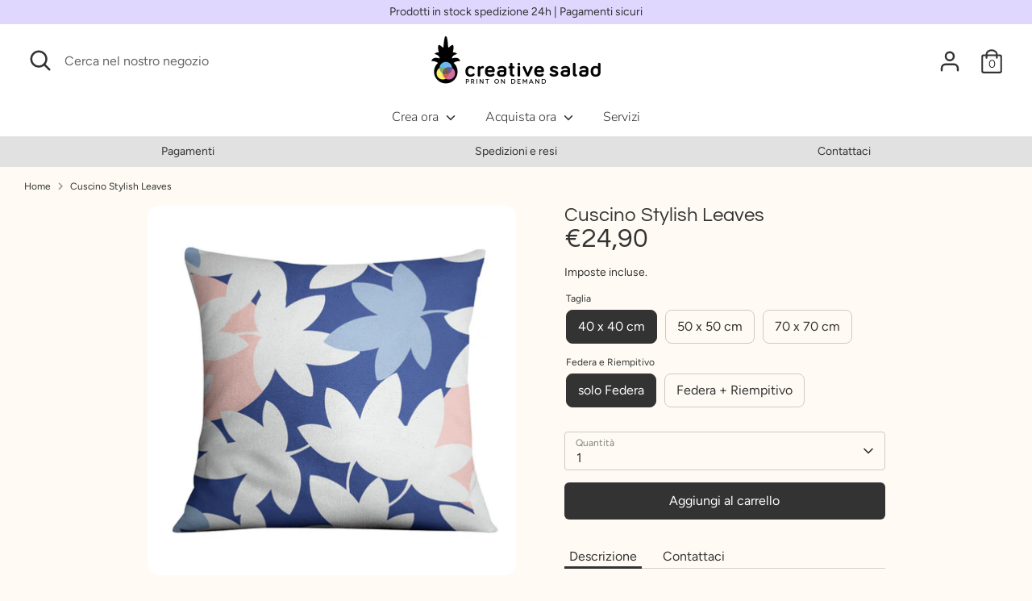

--- FILE ---
content_type: text/html; charset=utf-8
request_url: https://marketplace.creative-salad.com/products/cuscino-stylish-leaves
body_size: 35416
content:















<!doctype html>
<html class="no-js supports-no-cookies" lang="it">
<head>
  <!-- Boost 3.1.0 -->
  <meta charset="utf-8" />
<meta name="viewport" content="width=device-width,initial-scale=1.0" />
<meta http-equiv="X-UA-Compatible" content="IE=edge">

<link rel="preconnect" href="https://cdn.shopify.com" crossorigin>
<link rel="preconnect" href="https://fonts.shopify.com" crossorigin>
<link rel="preconnect" href="https://monorail-edge.shopifysvc.com"><link rel="preload" as="font" href="//marketplace.creative-salad.com/cdn/fonts/figtree/figtree_n4.3c0838aba1701047e60be6a99a1b0a40ce9b8419.woff2" type="font/woff2" crossorigin><link rel="preload" as="font" href="//marketplace.creative-salad.com/cdn/fonts/figtree/figtree_n7.2fd9bfe01586148e644724096c9d75e8c7a90e55.woff2" type="font/woff2" crossorigin><link rel="preload" as="font" href="//marketplace.creative-salad.com/cdn/fonts/figtree/figtree_i4.89f7a4275c064845c304a4cf8a4a586060656db2.woff2" type="font/woff2" crossorigin><link rel="preload" as="font" href="//marketplace.creative-salad.com/cdn/fonts/figtree/figtree_i7.06add7096a6f2ab742e09ec7e498115904eda1fe.woff2" type="font/woff2" crossorigin><link rel="preload" as="font" href="//marketplace.creative-salad.com/cdn/fonts/nunito/nunito_n3.c1d7c2242f5519d084eafc479d7cc132bcc8c480.woff2" type="font/woff2" crossorigin><link rel="preload" as="font" href="//marketplace.creative-salad.com/cdn/fonts/questrial/questrial_n4.66abac5d8209a647b4bf8089b0451928ef144c07.woff2" type="font/woff2" crossorigin><link rel="preload" href="//marketplace.creative-salad.com/cdn/shop/t/10/assets/vendor.min.js?v=67207134794593361361657811707" as="script">
<link rel="preload" href="//marketplace.creative-salad.com/cdn/shop/t/10/assets/theme.js?v=171537700889811908381678957902" as="script"><link rel="canonical" href="https://creative-salad.com/products/cuscino-stylish-leaves" /><meta name="description" content="Il cuscino sfoderabile in poliestere con imbottitura aggiuntiva di Creative Salad® renderà più accogliente e unico qualsiasi ambiente in cui lo posizionerete.  Grazie al materiale di altissima qualità di cui è costituita la federa, i colori del cuscino di Creative Salad® hanno un&#39;impeccabile resa cromatica e brillantez">

  
  <title>
    Cuscino Stylish Leaves
    
    
    
      &ndash; Creative Salad
    
  </title>

  <meta property="og:site_name" content="Creative Salad">
<meta property="og:url" content="https://creative-salad.com/products/cuscino-stylish-leaves">
<meta property="og:title" content="Cuscino Stylish Leaves">
<meta property="og:type" content="product">
<meta property="og:description" content="Il cuscino sfoderabile in poliestere con imbottitura aggiuntiva di Creative Salad® renderà più accogliente e unico qualsiasi ambiente in cui lo posizionerete.  Grazie al materiale di altissima qualità di cui è costituita la federa, i colori del cuscino di Creative Salad® hanno un&#39;impeccabile resa cromatica e brillantez"><meta property="og:image" content="http://marketplace.creative-salad.com/cdn/shop/products/Cuscinostylishleaves_1200x1200.jpg?v=1657801575">
  <meta property="og:image:secure_url" content="https://marketplace.creative-salad.com/cdn/shop/products/Cuscinostylishleaves_1200x1200.jpg?v=1657801575">
  <meta property="og:image:width" content="900">
  <meta property="og:image:height" content="900"><meta property="og:price:amount" content="24,90">
  <meta property="og:price:currency" content="EUR"><meta name="twitter:card" content="summary_large_image">
<meta name="twitter:title" content="Cuscino Stylish Leaves">
<meta name="twitter:description" content="Il cuscino sfoderabile in poliestere con imbottitura aggiuntiva di Creative Salad® renderà più accogliente e unico qualsiasi ambiente in cui lo posizionerete.  Grazie al materiale di altissima qualità di cui è costituita la federa, i colori del cuscino di Creative Salad® hanno un&#39;impeccabile resa cromatica e brillantez">


  <link href="//marketplace.creative-salad.com/cdn/shop/t/10/assets/styles.css?v=163538367471756577681763469100" rel="stylesheet" type="text/css" media="all" />
  
  <script>
  	window.zakekeProductAdvancedProcessingDraftOrder = true;
    window.zakekeCustomizationPriceName = 'La tua Personalizzazione';
  </script>
  

  <script>
    document.documentElement.className = document.documentElement.className.replace('no-js', 'js');
    window.theme = window.theme || {};
    window.slate = window.slate || {};
    theme.moneyFormatWithCodeForProductsPreference = "€{{amount_with_comma_separator}}";
    theme.moneyFormatWithCodeForCartPreference = "€{{amount_with_comma_separator}}";
    theme.moneyFormat = "€{{amount_with_comma_separator}}";
    theme.strings = {
      addToCart: "Aggiungi al carrello",
      unavailable: "Non disponibile",
      addressError: "Errore durante la ricerca di dell\u0026#39;indirizzo",
      addressNoResults: "Nessun risultato per questo indirizzo",
      addressQueryLimit: "Hai superato il limite di utilizzo dell'API di Google. Prendi in considerazione l'upgrade a un \u003ca href=\"https:\/\/developers.google.com\/maps\/premium\/usage-limits\"\u003e Piano Premium \u003c\/a\u003e.",
      authError: "Si è verificato un problema durante l\u0026#39;autenticazione della chiave API di Google Maps.",
      addingToCart: "Aggiunta in corso",
      addedToCart: "Aggiunto",
      addedToCartPopupTitle: "Aggiunto:",
      addedToCartPopupItems: "Articoli",
      addedToCartPopupSubtotal: "Totale parziale",
      addedToCartPopupGoToCart: "Pagamento",
      cartTermsNotChecked: "Prima di proseguire devi accettare i termini e le condizioni.",
      searchLoading: "Caricamento in corso",
      searchMoreResults: "Vedi tutti i risultati",
      searchNoResults: "Nessun risultato",
      priceFrom: "Da",
      quantityTooHigh: "Puoi aggiungerne solo [[ quantity ]] al carrello",
      onSale: "In promozione",
      soldOut: "Esaurito",
      in_stock: "In magazzino",
      low_stock: "In esaurimento",
      only_x_left: "[[ quantity ]] in magazzino",
      single_unit_available: "1 disponibile",
      x_units_available: "[[ quantity ]] in magazzino, pronto per la spedizione",
      unitPriceSeparator: " \/ ",
      close: "Chiudi",
      cart_shipping_calculator_hide_calculator: "Nascondi calcolatore delle spese di spedizione",
      cart_shipping_calculator_title: "Ottieni un preventivo delle spese di spedizione",
      cart_general_hide_note: "Nascondi le istruzioni per il venditore",
      cart_general_show_note: "Aggiungi istruzioni per il venditore",
      previous: "Precedente",
      next: "Successivo"
    };
    theme.routes = {
      account_login_url: '/account/login',
      account_register_url: '/account/register',
      account_addresses_url: '/account/addresses',
      search_url: '/search',
      cart_url: '/cart',
      cart_add_url: '/cart/add',
      cart_change_url: '/cart/change',
      product_recommendations_url: '/recommendations/products'
    };
    theme.settings = {
      dynamicQtyOpts: true,
      saleLabelEnabled: true,
      soldLabelEnabled: true
    };
  </script>
  <script>window.performance && window.performance.mark && window.performance.mark('shopify.content_for_header.start');</script><meta name="facebook-domain-verification" content="8i5x5zrsi2wwjqqmxp2uzey4xy6zih">
<meta id="shopify-digital-wallet" name="shopify-digital-wallet" content="/57605226676/digital_wallets/dialog">
<meta name="shopify-checkout-api-token" content="a08408c9fd69003678cb259811bb6160">
<meta id="in-context-paypal-metadata" data-shop-id="57605226676" data-venmo-supported="false" data-environment="production" data-locale="it_IT" data-paypal-v4="true" data-currency="EUR">
<link rel="alternate" type="application/json+oembed" href="https://creative-salad.com/products/cuscino-stylish-leaves.oembed">
<script async="async" src="/checkouts/internal/preloads.js?locale=it-IT"></script>
<script id="apple-pay-shop-capabilities" type="application/json">{"shopId":57605226676,"countryCode":"IT","currencyCode":"EUR","merchantCapabilities":["supports3DS"],"merchantId":"gid:\/\/shopify\/Shop\/57605226676","merchantName":"Creative Salad","requiredBillingContactFields":["postalAddress","email"],"requiredShippingContactFields":["postalAddress","email"],"shippingType":"shipping","supportedNetworks":["visa","maestro","masterCard","amex"],"total":{"type":"pending","label":"Creative Salad","amount":"1.00"},"shopifyPaymentsEnabled":true,"supportsSubscriptions":true}</script>
<script id="shopify-features" type="application/json">{"accessToken":"a08408c9fd69003678cb259811bb6160","betas":["rich-media-storefront-analytics"],"domain":"marketplace.creative-salad.com","predictiveSearch":true,"shopId":57605226676,"locale":"it"}</script>
<script>var Shopify = Shopify || {};
Shopify.shop = "creative-salad-test.myshopify.com";
Shopify.locale = "it";
Shopify.currency = {"active":"EUR","rate":"1.0"};
Shopify.country = "IT";
Shopify.theme = {"name":"Boost-180722-fix zakeke","id":133979341013,"schema_name":"Boost","schema_version":"3.1.0","theme_store_id":863,"role":"main"};
Shopify.theme.handle = "null";
Shopify.theme.style = {"id":null,"handle":null};
Shopify.cdnHost = "marketplace.creative-salad.com/cdn";
Shopify.routes = Shopify.routes || {};
Shopify.routes.root = "/";</script>
<script type="module">!function(o){(o.Shopify=o.Shopify||{}).modules=!0}(window);</script>
<script>!function(o){function n(){var o=[];function n(){o.push(Array.prototype.slice.apply(arguments))}return n.q=o,n}var t=o.Shopify=o.Shopify||{};t.loadFeatures=n(),t.autoloadFeatures=n()}(window);</script>
<script id="shop-js-analytics" type="application/json">{"pageType":"product"}</script>
<script defer="defer" async type="module" src="//marketplace.creative-salad.com/cdn/shopifycloud/shop-js/modules/v2/client.init-shop-cart-sync_B0kkjBRt.it.esm.js"></script>
<script defer="defer" async type="module" src="//marketplace.creative-salad.com/cdn/shopifycloud/shop-js/modules/v2/chunk.common_AgTufRUD.esm.js"></script>
<script type="module">
  await import("//marketplace.creative-salad.com/cdn/shopifycloud/shop-js/modules/v2/client.init-shop-cart-sync_B0kkjBRt.it.esm.js");
await import("//marketplace.creative-salad.com/cdn/shopifycloud/shop-js/modules/v2/chunk.common_AgTufRUD.esm.js");

  window.Shopify.SignInWithShop?.initShopCartSync?.({"fedCMEnabled":true,"windoidEnabled":true});

</script>
<script>(function() {
  var isLoaded = false;
  function asyncLoad() {
    if (isLoaded) return;
    isLoaded = true;
    var urls = ["https:\/\/sp-seller.webkul.com\/js\/seller_profile_tag.js?shop=creative-salad-test.myshopify.com","https:\/\/sdks.automizely.com\/conversions\/v1\/conversions.js?app_connection_id=ee3f8c3560f24046a01c127da0075633\u0026mapped_org_id=577fd05b27557a8e99682adbd012b1c2_v1\u0026shop=creative-salad-test.myshopify.com","https:\/\/sp-seller.webkul.com\/js\/customer_script.js?shop=creative-salad-test.myshopify.com","https:\/\/ecommplugins-scripts.trustpilot.com\/v2.1\/js\/header.min.js?settings=eyJrZXkiOiIwOXpSUDlkTTN1c3JTZXBEIiwicyI6InNrdSJ9\u0026shop=creative-salad-test.myshopify.com","https:\/\/ecommplugins-trustboxsettings.trustpilot.com\/creative-salad-test.myshopify.com.js?settings=1630677894690\u0026shop=creative-salad-test.myshopify.com","https:\/\/widget.trustpilot.com\/bootstrap\/v5\/tp.widget.sync.bootstrap.min.js?shop=creative-salad-test.myshopify.com","https:\/\/apps.techdignity.com\/terms-and-conditions\/public\/js\/load-igt-app.js?shop=creative-salad-test.myshopify.com","https:\/\/shop.miniorange.com\/mo_icons.js?shop=creative-salad-test.myshopify.com","https:\/\/portal.zakeke.com\/Scripts\/integration\/shopify\/product.js?shop=creative-salad-test.myshopify.com","https:\/\/scriptjs-shopify.s3.us-east-2.amazonaws.com\/test-script.js?shop=creative-salad-test.myshopify.com","https:\/\/na.shgcdn3.com\/pixel-collector.js?shop=creative-salad-test.myshopify.com"];
    for (var i = 0; i < urls.length; i++) {
      var s = document.createElement('script');
      s.type = 'text/javascript';
      s.async = true;
      s.src = urls[i];
      var x = document.getElementsByTagName('script')[0];
      x.parentNode.insertBefore(s, x);
    }
  };
  if(window.attachEvent) {
    window.attachEvent('onload', asyncLoad);
  } else {
    window.addEventListener('load', asyncLoad, false);
  }
})();</script>
<script id="__st">var __st={"a":57605226676,"offset":3600,"reqid":"440b4e18-49fa-4f4f-9eb2-aec8372c1d7f-1768714167","pageurl":"marketplace.creative-salad.com\/products\/cuscino-stylish-leaves","u":"cee914f82de0","p":"product","rtyp":"product","rid":7779450552533};</script>
<script>window.ShopifyPaypalV4VisibilityTracking = true;</script>
<script id="captcha-bootstrap">!function(){'use strict';const t='contact',e='account',n='new_comment',o=[[t,t],['blogs',n],['comments',n],[t,'customer']],c=[[e,'customer_login'],[e,'guest_login'],[e,'recover_customer_password'],[e,'create_customer']],r=t=>t.map((([t,e])=>`form[action*='/${t}']:not([data-nocaptcha='true']) input[name='form_type'][value='${e}']`)).join(','),a=t=>()=>t?[...document.querySelectorAll(t)].map((t=>t.form)):[];function s(){const t=[...o],e=r(t);return a(e)}const i='password',u='form_key',d=['recaptcha-v3-token','g-recaptcha-response','h-captcha-response',i],f=()=>{try{return window.sessionStorage}catch{return}},m='__shopify_v',_=t=>t.elements[u];function p(t,e,n=!1){try{const o=window.sessionStorage,c=JSON.parse(o.getItem(e)),{data:r}=function(t){const{data:e,action:n}=t;return t[m]||n?{data:e,action:n}:{data:t,action:n}}(c);for(const[e,n]of Object.entries(r))t.elements[e]&&(t.elements[e].value=n);n&&o.removeItem(e)}catch(o){console.error('form repopulation failed',{error:o})}}const l='form_type',E='cptcha';function T(t){t.dataset[E]=!0}const w=window,h=w.document,L='Shopify',v='ce_forms',y='captcha';let A=!1;((t,e)=>{const n=(g='f06e6c50-85a8-45c8-87d0-21a2b65856fe',I='https://cdn.shopify.com/shopifycloud/storefront-forms-hcaptcha/ce_storefront_forms_captcha_hcaptcha.v1.5.2.iife.js',D={infoText:'Protetto da hCaptcha',privacyText:'Privacy',termsText:'Termini'},(t,e,n)=>{const o=w[L][v],c=o.bindForm;if(c)return c(t,g,e,D).then(n);var r;o.q.push([[t,g,e,D],n]),r=I,A||(h.body.append(Object.assign(h.createElement('script'),{id:'captcha-provider',async:!0,src:r})),A=!0)});var g,I,D;w[L]=w[L]||{},w[L][v]=w[L][v]||{},w[L][v].q=[],w[L][y]=w[L][y]||{},w[L][y].protect=function(t,e){n(t,void 0,e),T(t)},Object.freeze(w[L][y]),function(t,e,n,w,h,L){const[v,y,A,g]=function(t,e,n){const i=e?o:[],u=t?c:[],d=[...i,...u],f=r(d),m=r(i),_=r(d.filter((([t,e])=>n.includes(e))));return[a(f),a(m),a(_),s()]}(w,h,L),I=t=>{const e=t.target;return e instanceof HTMLFormElement?e:e&&e.form},D=t=>v().includes(t);t.addEventListener('submit',(t=>{const e=I(t);if(!e)return;const n=D(e)&&!e.dataset.hcaptchaBound&&!e.dataset.recaptchaBound,o=_(e),c=g().includes(e)&&(!o||!o.value);(n||c)&&t.preventDefault(),c&&!n&&(function(t){try{if(!f())return;!function(t){const e=f();if(!e)return;const n=_(t);if(!n)return;const o=n.value;o&&e.removeItem(o)}(t);const e=Array.from(Array(32),(()=>Math.random().toString(36)[2])).join('');!function(t,e){_(t)||t.append(Object.assign(document.createElement('input'),{type:'hidden',name:u})),t.elements[u].value=e}(t,e),function(t,e){const n=f();if(!n)return;const o=[...t.querySelectorAll(`input[type='${i}']`)].map((({name:t})=>t)),c=[...d,...o],r={};for(const[a,s]of new FormData(t).entries())c.includes(a)||(r[a]=s);n.setItem(e,JSON.stringify({[m]:1,action:t.action,data:r}))}(t,e)}catch(e){console.error('failed to persist form',e)}}(e),e.submit())}));const S=(t,e)=>{t&&!t.dataset[E]&&(n(t,e.some((e=>e===t))),T(t))};for(const o of['focusin','change'])t.addEventListener(o,(t=>{const e=I(t);D(e)&&S(e,y())}));const B=e.get('form_key'),M=e.get(l),P=B&&M;t.addEventListener('DOMContentLoaded',(()=>{const t=y();if(P)for(const e of t)e.elements[l].value===M&&p(e,B);[...new Set([...A(),...v().filter((t=>'true'===t.dataset.shopifyCaptcha))])].forEach((e=>S(e,t)))}))}(h,new URLSearchParams(w.location.search),n,t,e,['guest_login'])})(!0,!0)}();</script>
<script integrity="sha256-4kQ18oKyAcykRKYeNunJcIwy7WH5gtpwJnB7kiuLZ1E=" data-source-attribution="shopify.loadfeatures" defer="defer" src="//marketplace.creative-salad.com/cdn/shopifycloud/storefront/assets/storefront/load_feature-a0a9edcb.js" crossorigin="anonymous"></script>
<script data-source-attribution="shopify.dynamic_checkout.dynamic.init">var Shopify=Shopify||{};Shopify.PaymentButton=Shopify.PaymentButton||{isStorefrontPortableWallets:!0,init:function(){window.Shopify.PaymentButton.init=function(){};var t=document.createElement("script");t.src="https://marketplace.creative-salad.com/cdn/shopifycloud/portable-wallets/latest/portable-wallets.it.js",t.type="module",document.head.appendChild(t)}};
</script>
<script data-source-attribution="shopify.dynamic_checkout.buyer_consent">
  function portableWalletsHideBuyerConsent(e){var t=document.getElementById("shopify-buyer-consent"),n=document.getElementById("shopify-subscription-policy-button");t&&n&&(t.classList.add("hidden"),t.setAttribute("aria-hidden","true"),n.removeEventListener("click",e))}function portableWalletsShowBuyerConsent(e){var t=document.getElementById("shopify-buyer-consent"),n=document.getElementById("shopify-subscription-policy-button");t&&n&&(t.classList.remove("hidden"),t.removeAttribute("aria-hidden"),n.addEventListener("click",e))}window.Shopify?.PaymentButton&&(window.Shopify.PaymentButton.hideBuyerConsent=portableWalletsHideBuyerConsent,window.Shopify.PaymentButton.showBuyerConsent=portableWalletsShowBuyerConsent);
</script>
<script data-source-attribution="shopify.dynamic_checkout.cart.bootstrap">document.addEventListener("DOMContentLoaded",(function(){function t(){return document.querySelector("shopify-accelerated-checkout-cart, shopify-accelerated-checkout")}if(t())Shopify.PaymentButton.init();else{new MutationObserver((function(e,n){t()&&(Shopify.PaymentButton.init(),n.disconnect())})).observe(document.body,{childList:!0,subtree:!0})}}));
</script>
<script id='scb4127' type='text/javascript' async='' src='https://marketplace.creative-salad.com/cdn/shopifycloud/privacy-banner/storefront-banner.js'></script><link id="shopify-accelerated-checkout-styles" rel="stylesheet" media="screen" href="https://marketplace.creative-salad.com/cdn/shopifycloud/portable-wallets/latest/accelerated-checkout-backwards-compat.css" crossorigin="anonymous">
<style id="shopify-accelerated-checkout-cart">
        #shopify-buyer-consent {
  margin-top: 1em;
  display: inline-block;
  width: 100%;
}

#shopify-buyer-consent.hidden {
  display: none;
}

#shopify-subscription-policy-button {
  background: none;
  border: none;
  padding: 0;
  text-decoration: underline;
  font-size: inherit;
  cursor: pointer;
}

#shopify-subscription-policy-button::before {
  box-shadow: none;
}

      </style>
<script id="sections-script" data-sections="product-recommendations" defer="defer" src="//marketplace.creative-salad.com/cdn/shop/t/10/compiled_assets/scripts.js?11463"></script>
<script>window.performance && window.performance.mark && window.performance.mark('shopify.content_for_header.end');</script>
  





  <script type="text/javascript">
    
      window.__shgMoneyFormat = window.__shgMoneyFormat || {"EUR":{"currency":"EUR","currency_symbol":"€","currency_symbol_location":"left","decimal_places":2,"decimal_separator":",","thousands_separator":"."}};
    
    window.__shgCurrentCurrencyCode = window.__shgCurrentCurrencyCode || {
      currency: "EUR",
      currency_symbol: "€",
      decimal_separator: ".",
      thousands_separator: ",",
      decimal_places: 2,
      currency_symbol_location: "left"
    };
  </script>



  <!--CPC-->
  <script src='https://ajax.googleapis.com/ajax/libs/jquery/3.5.1/jquery.min.js'></script>
  <!--CPC-->
  <script src='https://cdn-assets.custompricecalculator.com/shopify/calculator.js'></script>

  

<script type="text/javascript">
  
    window.SHG_CUSTOMER = null;
  
</script>







  <script>
  window.zakekeProductAdvancedProcessing = true;
  
  
  window.zakekePricingData = {
    variantId: 43349473165525,
    cart: {"note":null,"attributes":{},"original_total_price":0,"total_price":0,"total_discount":0,"total_weight":0.0,"item_count":0,"items":[],"requires_shipping":false,"currency":"EUR","items_subtotal_price":0,"cart_level_discount_applications":[],"checkout_charge_amount":0},
    product: {"id":7782397149397,"title":"La tua Personalizzazione","handle":"customization","description":"","published_at":"2022-07-18T11:33:26+02:00","created_at":"2022-07-18T11:33:25+02:00","vendor":"Creative Salad","type":"zakeke-design","tags":[],"price":1,"price_min":1,"price_max":1,"available":true,"price_varies":false,"compare_at_price":null,"compare_at_price_min":0,"compare_at_price_max":0,"compare_at_price_varies":false,"variants":[{"id":43349473165525,"title":"Default Title","option1":"Default Title","option2":null,"option3":null,"sku":"","requires_shipping":false,"taxable":true,"featured_image":null,"available":true,"name":"La tua Personalizzazione","public_title":null,"options":["Default Title"],"price":1,"weight":0,"compare_at_price":null,"inventory_management":null,"barcode":"","requires_selling_plan":false,"selling_plan_allocations":[]}],"images":["\/\/marketplace.creative-salad.com\/cdn\/shop\/products\/latuapersonalizzazione.png?v=1658152592"],"featured_image":"\/\/marketplace.creative-salad.com\/cdn\/shop\/products\/latuapersonalizzazione.png?v=1658152592","options":["Title"],"media":[{"alt":null,"id":30656772079829,"position":1,"preview_image":{"aspect_ratio":1.0,"height":500,"width":500,"src":"\/\/marketplace.creative-salad.com\/cdn\/shop\/products\/latuapersonalizzazione.png?v=1658152592"},"aspect_ratio":1.0,"height":500,"media_type":"image","src":"\/\/marketplace.creative-salad.com\/cdn\/shop\/products\/latuapersonalizzazione.png?v=1658152592","width":500}],"requires_selling_plan":false,"selling_plan_groups":[],"content":""}
  };
  

  window.zakekeShopLocales = [
    
    {
      iso_code: "it",
      root_url: "\/",
      primary: true
    },
    
  ];
</script>

<script src="https://unpkg.com/@glidejs/glide@3.4.1/dist/glide.js"></script>
<!-- Required Core Stylesheet -->
<link rel="stylesheet" href="https://unpkg.com/@glidejs/glide@3.4.1/dist/css/glide.core.css">
<!-- Optional Theme Stylesheet -->
<link rel="stylesheet" href="https://unpkg.com/@glidejs/glide@3.4.1/dist/css/glide.theme.css">

<style>
.glide__arrow.prev {
    left: 0;
    }

.glide__arrow.next {
    right: 0;
}

.glide__slides {
    margin: 0px;
    list-style: none;
}

.glide__arrow {
  border: none !important;
  box-shadow: none !important;
}
  
.zakeke-cart-preview-window {
    position: fixed;
top: 0;
    left: 0;
    width: 100%;
    height: 100%;
    background: rgba(0, 0, 0, 0.94);
z-index: 1000;
    display: flex;
    flex-direction: column;
    align-items: center;
    justify-content: center;
    user-select: none;
}

.zakeke-cart-preview-window-label {
    padding: 20px;
}

.zakeke-cart-preview-window-label h3
{
    color: white;
}

.zakeke-cart-previews {
    position: relative;
    max-width: 260px;
}

@media (max-width: 768px) {
    .zakeke-cart-previews {
      max-width: 130px;
	}
}

.zakeke-cart-preview {
    cursor: pointer;
}
</style>
<script>var check_edd_data_from_liquid = '1';</script><script src="//marketplace.creative-salad.com/cdn/shop/t/10/assets/edd_specific_product_msg.js?v=136012229591074505521660313151" type="text/javascript"></script>
<script src="//marketplace.creative-salad.com/cdn/shop/t/10/assets/edd_collection_msg.js?v=130879527554976694821660313153" type="text/javascript"></script>
<script src="//marketplace.creative-salad.com/cdn/shop/t/10/assets/edd_product_tag_msg.js?v=8380619751686092641660313155" type="text/javascript"></script>
<script src="//marketplace.creative-salad.com/cdn/shop/t/10/assets/edd_product_vendor_msg.js?v=52388043027845322851660313156" type="text/javascript"></script>
<script src="//marketplace.creative-salad.com/cdn/shop/t/10/assets/edd_all_product_msg.js?v=108840368777819333221660313158" type="text/javascript"></script>
<script src="//marketplace.creative-salad.com/cdn/shop/t/10/assets/edd_exclude_product.js?v=50353361297173646151660313160" type="text/javascript"></script>
<script src="//marketplace.creative-salad.com/cdn/shop/t/10/assets/edd_general_settings.js?v=73190999710027308561660313163" type="text/javascript"></script>

  
  
<!-- get collection --> 













    








<div class='sb_info metafield_update' style='display:none'>
<div class='sb_store_date'>Jan 18, 2026 06:29</div>
<div >Product Tag : 
</div>
<div >Product Collection : 
    <div> 0 : 
    <span class='edd_product_collection product_collection_0'>270991392948</span> 
      
    </div>

    <div> 1 : 
    <span class='edd_product_collection product_collection_1'>270979039412</span> 
      
    </div>

    <div> 2 : 
    <span class='edd_product_collection product_collection_2'>270881456308</span> 
      
    </div>

    <div> 3 : 
    <span class='edd_product_collection product_collection_3'>270979072180</span> 
      
    </div>

</div>
</div>




<script>

  var edd_is_homepage = `0`;

  if(edd_is_homepage == '1' ){
   
    
    
  }else{

    var edd_product_id = `7779450552533`;
    var edd_product_type = ``;
    var edd_product_vendor = `Creative Salad`;
    var edd_check_collection_id = `270991392948`;
    var edd_product_qty = `0`;
    var edd_product_weight = `500`;
    var product_avaiable = `true`;
    var edd_product_tag = new Array();
    var edd_collection_id = new Array();
            
      for (i = 0; i < document.getElementsByClassName("edd_product_tag").length; i++) {
          edd_product_tag.push(document.querySelector(".product_tag_"+i).innerText);
      }

      
      for (i = 0; i < document.getElementsByClassName("edd_product_collection").length; i++) {
          edd_collection_id.push(document.querySelector(".product_collection_"+i).innerText);
      }
      
  }
  
  
  
  var product_have_qty = 0;
  var edd_message = 'not_set';
  var edd_preview_design = 'not_set';
  var set_specific_msg = 0;
  var is_exclude_product = '0';
  var edd_data;
  var edd_store_country,edd_store_country_code ,edd_user_country ,edd_user_country_code,edd_app_plan,edd_country_name,edd_country_code,edd_store_id;
  var edd_shop = delivery_shop = Shopify.shop;

  var is_set_msg_for_product = '0';
  var is_set_msg_for_product_type = '0';
  var is_set_msg_for_product_tag = '0';
  var is_set_msg_for_product_vendor = '0';
  var is_set_msg_for_all_product = '0';
  var is_set_msg_for_collection = '0';
  
function setEDDCookie(cname, cvalue){
      const d = new Date();
      d.setTime(d.getTime() + (24 * 60 * 60 * 1000));
      let expires = "expires="+d.toUTCString();
      document.cookie = cname + "=" + cvalue + ";" + expires + ";path=/";
}
function getEDDCookie(cname){
//console.log('***** get EDD cookie')
      let name = cname + "=";
      let decodedCookie = decodeURIComponent(document.cookie);
      let ca = decodedCookie.split(';');
      for(let i = 0; i <ca.length; i++) {
        let c = ca[i];
        while (c.charAt(0) == ' ') {
          c = c.substring(1);
        }
        if (c.indexOf(name) == 0) {
          return c.substring(name.length, c.length);
        }
      }
      return "";
    }
  
function checkEDDCookie($){
        var check_edd_data = getEDDCookie("edd_data");
 
        if (check_edd_data != ""){
          check_edd_data = JSON.parse(check_edd_data);
          //console.log('=> Cokkie set ')
          setEDDCountry(check_edd_data)
  
        }else {
          //useedd_datarname = prompt("Please enter your name:", "");
            checkUserCountry($);
            //console.log('=> cookie not set');  
        }
}
  
function setEDDCountry(check_edd_data){
 edd_store_country_name = check_edd_data.store_country_name;
 edd_store_country_code = check_edd_data.store_country_code;
 edd_user_country_name = check_edd_data.user_country_name;
 edd_user_country_code = check_edd_data.user_country_code;
 edd_app_plan = check_edd_data.plan;
 edd_store_id = check_edd_data.store_id;
 // console.log('edd_store_country '+edd_store_country_name)
 // console.log('edd_store_country_code '+edd_store_country_code)
 // console.log('edd_user_country '+edd_user_country_name)
 // console.log('edd_user_country_code '+edd_user_country_code)
 // console.log('edd_app_plan '+edd_app_plan)
 //  console.log('edd_store_id '+edd_store_id)
  
  if(edd_store_id > 2614 || edd_shop == 'purrfetto.myshopify.com' ||  edd_shop == 'estimated-delivery-date-time.myshopify.com'){
     <!-- check product quantity  -->
    console.log('Qty => based on product qty')
    if(edd_product_qty > 0){product_have_qty = 1;}
  }else{
     <!-- check product avaiable  -->
       console.log('Qty => based on product avaiable')
    if(product_avaiable == 'true'){product_have_qty = 1;}
  }

  getSpecificEDDMsg();

  if(set_specific_msg == 1){
      edd_country_name = edd_user_country_name;
      edd_country_code = edd_user_country_code;
    }else{
      edd_country_name = edd_store_country_name;
      edd_country_code = edd_store_country_code;
    }
  
  //console.log('product_avaiable '+product_avaiable+' product_have_qty '+product_have_qty)
  
  
}
  
/* changelog */
  function checkUserCountry($){
    //console.log('=> get user country ajax ')
   $.ajax({
           url: "//estimated-delivery-days.setubridgeapps.com/estimated-delivery-days/app/src/public/checkEDDPayment",
           data : {shop:edd_shop},
           type:"POST",
           success: function(response){ 
             edd_data = response;
             check_edd_data = JSON.parse(edd_data);
             
             //console.log(typeof(edd_data))
             
             //console.log(edd_data)
             setEDDCountry(check_edd_data);

             setTimeout(function(){
               setEDDCookie("edd_data", edd_data);
             },300)
             
             
           }
         })
  }
/* changelog */


var loadScriptInLiquidData = function (url, callback) {
    var script = document.createElement('script');
    script.type = 'text/javascript';
    if (script.readyState) {
      script.onreadystatechange = function () {
        if (script.readyState == 'loaded' || script.readyState == 'complete') {
          script.onreadystatechange = null;
          callback();
        }
      };
    } else {
      script.onload = function () {
        callback();
      };
    }
    script.src = url;
    document.getElementsByTagName('head') [0].appendChild(script);
  };

  /* check Jquery loaded in theme or not */
  if((typeof jQuery === 'undefined') || (parseFloat(jQuery.fn.jquery) < 1.7)){
    //console.log(' ***** add jquery ******')
    loadScriptInLiquidData('//ajax.googleapis.com/ajax/libs/jquery/1.9.1/jquery.min.js', function () {
      jQuery191 = jQuery.noConflict(true);
      checkEDDCookie(jQuery191);
    });

  }else{
    //console.log(' ***** jquery added ******')
    checkEDDCookie(jQuery);
  }

  function getSpecificEDDMsg(){
  //check exclude product
  if(typeof edd_exclude_product != 'undefined' && edd_exclude_product != 'not_set' && edd_exclude_product.filter(e => e.check_rule_for  == edd_product_id).length > 0){
    is_exclude_product = '1';
    console.log('=> exclude product')
  }
  
  else {
    // check edd message for product 
    if(typeof edd_specific_product_msg != 'undefined' && edd_specific_product_msg != 'not_set' && edd_specific_product_msg.filter(e => e.check_rule_for  == edd_product_id).length > 0){
      console.log('Specific Mesage type => Product ')
       setEddMessageFromLiquid(edd_specific_product_msg,edd_product_id,'product');
      //console.log('is_set_msg_for_product '+is_set_msg_for_product)
    }
  
     // check edd message for collection 
    if(set_specific_msg == 0 && typeof edd_collection_msg != 'undefined' && edd_collection_msg != 'not_set' ){
      console.log('Specific Mesage type => Collection ')
       //setEddMessageFromLiquid(edd_collection_msg,edd_collection_id)
       for(i=0; i<edd_collection_id.length; i++){
         setEddMessageFromLiquid(edd_collection_msg,edd_collection_id[i],'collection');
         if(is_set_msg_for_collection == '1'){
          break;
        }
        }
    }
   
     // check edd message for product vendor
    if(set_specific_msg == 0 && typeof edd_product_vendor_msg != 'undefined' && edd_product_vendor_msg != 'not_set'  && edd_product_vendor_msg.filter(e => e.check_rule_for  == edd_product_vendor).length > 0){
      console.log('Specific Mesage type => Product Vendor')
      setEddMessageFromLiquid(edd_product_vendor_msg,edd_product_vendor,'vendor')
    }
       
     // check edd message for product tag
     if(set_specific_msg == 0 && typeof edd_product_tag_msg != 'undefined' && edd_product_tag_msg != 'not_set'){
        console.log('Specific Mesage type => Product Tag')
       for(i=0; i<edd_product_tag.length; i++){
         setEddMessageFromLiquid(edd_product_tag_msg,edd_product_tag[i],'tag');
        if(is_set_msg_for_product_tag == '1'){
          break;
        }
       }        
      }

    // check edd message for All product 
    if(set_specific_msg == 0 && typeof edd_all_product_msg != 'undefined' && edd_all_product_msg != 'not_set'  && edd_all_product_msg.filter(e => e.check_rule_for  == 'all_product').length > 0){
        console.log('Specific Mesage type => All Product')
        setEddMessageFromLiquid(edd_all_product_msg,'all_product','all_product')
      }    
    }  
  }

  function setEddMessageFromLiquid(edd_msg_list,check_with,edd_rule_type){
    
    check_edd__in_out_stock_spe_c = edd_msg_list.filter(e => e.check_rule_for  == check_with && e.is_instock == product_have_qty && e.country_code == edd_user_country_code)  
    check_edd_both_edd_spe_c = edd_msg_list.filter(e => e.check_rule_for  == check_with && e.is_instock == 2 && e.country_code == edd_user_country_code ) 
    check_edd__in_out_stock_all_c = edd_msg_list.filter(e => e.check_rule_for  == check_with && e.is_instock == product_have_qty && e.country_code == 'all_country')  
    check_edd_both_edd_all_c = edd_msg_list.filter(e => e.check_rule_for  == check_with && e.is_instock == 2 && e.country_code == 'all_country' ) 

    if(check_edd__in_out_stock_spe_c.length > 0){
    edd_preview_design = check_edd__in_out_stock_spe_c[0].preview_design;
    edd_message = check_edd__in_out_stock_spe_c[0].message;
    set_specific_msg = 1;
    checkSpecificMsgFor(edd_rule_type);
    //console.log('message => '+edd_message)
    //console.log('edd_preview_design => '+edd_preview_design)
    }
    else if(check_edd_both_edd_spe_c.length > 0){
    edd_preview_design = check_edd_both_edd_spe_c[0].preview_design;
    edd_message = check_edd_both_edd_spe_c[0].message;
    set_specific_msg = 1;
    checkSpecificMsgFor(edd_rule_type);
    //console.log('message => '+edd_message)
    //console.log('edd_preview_design => '+edd_preview_design)
    }
    else if(check_edd__in_out_stock_all_c.length > 0){
    edd_preview_design = check_edd__in_out_stock_all_c[0].preview_design;
    edd_message = check_edd__in_out_stock_all_c[0].message;
    set_specific_msg = 1;
    checkSpecificMsgFor(edd_rule_type);
    //console.log('message => '+edd_message)
    //console.log('edd_preview_design => '+edd_preview_design)
    }
    else if(check_edd_both_edd_all_c.length > 0){
    edd_preview_design = check_edd_both_edd_all_c[0].preview_design;
    edd_message = check_edd_both_edd_all_c[0].message;
    set_specific_msg = 1;
    checkSpecificMsgFor(edd_rule_type);
    //console.log('message => '+edd_message)
    //console.log('edd_preview_design => '+edd_preview_design)
    }

    
  
  }

   function checkSpecificMsgFor(edd_rule_type){
    if(edd_rule_type == 'product'){
      is_set_msg_for_product = '1';
    }
    if(edd_rule_type == 'collection'){
      is_set_msg_for_collection = '1';
    }
    if(edd_rule_type == 'tag'){
      is_set_msg_for_product_tag = '1';
    }
    if(edd_rule_type == 'vendor'){
      is_set_msg_for_product_vendor = '1';
    }
    if(edd_rule_type == 'all_product'){
      is_set_msg_for_all_product = '1';
    }
  }
</script><!-- BEGIN app block: shopify://apps/glood-product-recommendations/blocks/app-embed/6e79d991-1504-45bb-88e3-1fb55a4f26cd -->













<script
  id="glood-loader"
  page-enabled="true"
>
  (function () {
    function generateUUID() {
      const timestampInSecs = Math.floor(Date.now() / 1000);
      if (typeof window.crypto.randomUUID === 'function') {
        return `${timestampInSecs}-${window.crypto.randomUUID()}`;
      }
      const generateUID = () =>
        ([1e7] + -1e3 + -4e3 + -8e3 + -1e11).replace(/[018]/g, c =>
            (
            c ^
            (Math.random() * 16 >> c / 4)
          ).toString(16)
        );
      return `${timestampInSecs}-${generateUID()}`;
    }

    function setCookie(name, value, days) {
      if(!days){
        document.cookie = `${name}=${value}; path=/`;
        return;
      }
      const expires = new Date(Date.now() + days * 24 * 60 * 60 * 1000).toUTCString();
      document.cookie = `${name}=${value}; expires=${expires}; path=/`;
    }

    function getCookie(name) {
      const nameEQ = name + "=";
      const cookies = document.cookie.split(';');
      for (let i = 0; i < cookies.length; i++) {
        let cookie = cookies[i].trim();
        if (cookie.indexOf(nameEQ) === 0) return cookie.substring(nameEQ.length);
      }
      return null;
    }

    let uuid = getCookie('rk_uid');

    // Set the cookie with rk_uid key only if it doesn't exist
    if (!uuid) {
      uuid = generateUUID();
      
        setCookie('rk_uid', uuid); // setting cookie for a session
      
    }

    document.addEventListener("visitorConsentCollected", (event) => {
      if(event.detail.preferencesAllowed && event.detail.analyticsAllowed && event.detail.marketingAllowed){
        setCookie('rk_uid', uuid, 365); // setting cookie for a year
      }
    });

    let customer = {};
    if ("") {
      customer = {
        acceptsMarketing: false,
        b2b: false,
        email: "",
        firstName: "",
        hasAccount: null,
        id: 0,
        lastName: "",
        name: "",
        ordersCount: 0,
        phone: "",
        tags: null,
        totalSpent: 0,
        address: null,
      };
    }
    function initializeGloodObject() {
      window.glood = {
        config: {
          uid: uuid,
          pageUrl: "creative-salad.com" + "/products/cuscino-stylish-leaves",
          pageType: 'product'
        },
        shop: {
          myShopifyDomain: "creative-salad-test.myshopify.com",
          locale: "it",
          currencyCode: "EUR",
          moneyFormat: "€{{amount_with_comma_separator}}",
          id: "57605226676",
          domain: "creative-salad.com",
          currencyRate: window.Shopify?.currency?.rate || 1,
        },
        shopify: {
          rootUrl: "/"
        },
        localization: {
          country: "IT",
          market: {
            handle: "it",
            id: "593625301"
          },
          language: {
            locale: "it",
            primary: true,
            rootUrl: "/"
          },
          currency: "EUR"
        },
        product: {"id":7779450552533,"title":"Cuscino Stylish Leaves","handle":"cuscino-stylish-leaves","description":"\u003cmeta charset=\"UTF-8\"\u003e\n\u003cp data-mce-fragment=\"1\"\u003e\u003cspan data-mce-fragment=\"1\"\u003e\u003c\/span\u003e\u003cspan data-mce-fragment=\"1\"\u003e\u003c\/span\u003e\u003cspan\u003eIl cuscino sfoderabile in poliestere con imbottitura aggiuntiva di \u003cmeta charset=\"UTF-8\"\u003eCreative Salad® renderà più accogliente e unico qualsiasi ambiente in cui lo posizionerete. \u003c\/span\u003e\u003c\/p\u003e\n\u003cp data-mce-fragment=\"1\"\u003e\u003cspan\u003eGrazie al materiale di altissima qualità di cui è costituita la federa, i colori del cuscino di Creative Salad® hanno un'impeccabile resa cromatica e brillantezza!\u003c\/span\u003e\u003c\/p\u003e\n\u003cp\u003e\u003cspan\u003eDimensioni (cm): 40x40, 50x50, 70x70\u003c\/span\u003e\u003c\/p\u003e\n\u003cp\u003e\u003cspan\u003eComposizione: strato esterno in poliestere peso 260 g\/mq;\u003c\/span\u003e\u003cspan\u003e imbottitura in TNT\u003c\/span\u003e\u003c\/p\u003e\n\u003cp\u003e\u003cspan\u003eLavabile: 60°\u003c\/span\u003e\u003c\/p\u003e\n\u003cp\u003e\u003cspan\u003eMade in Italy\u003c\/span\u003e\u003c\/p\u003e","published_at":"2022-07-14T14:26:08+02:00","created_at":"2022-07-14T14:26:08+02:00","vendor":"Creative Salad","type":"","tags":[],"price":2490,"price_min":2490,"price_max":3990,"available":true,"price_varies":true,"compare_at_price":null,"compare_at_price_min":0,"compare_at_price_max":0,"compare_at_price_varies":false,"variants":[{"id":43334887145685,"title":"40 x 40 cm \/ solo Federa","option1":"40 x 40 cm","option2":"solo Federa","option3":null,"sku":null,"requires_shipping":true,"taxable":true,"featured_image":{"id":38041254494421,"product_id":7779450552533,"position":1,"created_at":"2022-07-14T14:26:14+02:00","updated_at":"2022-07-14T14:26:15+02:00","alt":null,"width":900,"height":900,"src":"\/\/marketplace.creative-salad.com\/cdn\/shop\/products\/Cuscinostylishleaves.jpg?v=1657801575","variant_ids":[43334887145685,43334887178453,43334887211221,43334887243989,43334887276757,43334887309525]},"available":true,"name":"Cuscino Stylish Leaves - 40 x 40 cm \/ solo Federa","public_title":"40 x 40 cm \/ solo Federa","options":["40 x 40 cm","solo Federa"],"price":2490,"weight":500,"compare_at_price":null,"inventory_management":null,"barcode":null,"featured_media":{"alt":null,"id":30616707825877,"position":1,"preview_image":{"aspect_ratio":1.0,"height":900,"width":900,"src":"\/\/marketplace.creative-salad.com\/cdn\/shop\/products\/Cuscinostylishleaves.jpg?v=1657801575"}},"requires_selling_plan":false,"selling_plan_allocations":[]},{"id":43334887178453,"title":"40 x 40 cm \/ Federa + Riempitivo","option1":"40 x 40 cm","option2":"Federa + Riempitivo","option3":null,"sku":null,"requires_shipping":true,"taxable":true,"featured_image":{"id":38041254494421,"product_id":7779450552533,"position":1,"created_at":"2022-07-14T14:26:14+02:00","updated_at":"2022-07-14T14:26:15+02:00","alt":null,"width":900,"height":900,"src":"\/\/marketplace.creative-salad.com\/cdn\/shop\/products\/Cuscinostylishleaves.jpg?v=1657801575","variant_ids":[43334887145685,43334887178453,43334887211221,43334887243989,43334887276757,43334887309525]},"available":true,"name":"Cuscino Stylish Leaves - 40 x 40 cm \/ Federa + Riempitivo","public_title":"40 x 40 cm \/ Federa + Riempitivo","options":["40 x 40 cm","Federa + Riempitivo"],"price":2990,"weight":500,"compare_at_price":null,"inventory_management":null,"barcode":null,"featured_media":{"alt":null,"id":30616707825877,"position":1,"preview_image":{"aspect_ratio":1.0,"height":900,"width":900,"src":"\/\/marketplace.creative-salad.com\/cdn\/shop\/products\/Cuscinostylishleaves.jpg?v=1657801575"}},"requires_selling_plan":false,"selling_plan_allocations":[]},{"id":43334887211221,"title":"50 x 50 cm \/ solo Federa","option1":"50 x 50 cm","option2":"solo Federa","option3":null,"sku":null,"requires_shipping":true,"taxable":true,"featured_image":{"id":38041254494421,"product_id":7779450552533,"position":1,"created_at":"2022-07-14T14:26:14+02:00","updated_at":"2022-07-14T14:26:15+02:00","alt":null,"width":900,"height":900,"src":"\/\/marketplace.creative-salad.com\/cdn\/shop\/products\/Cuscinostylishleaves.jpg?v=1657801575","variant_ids":[43334887145685,43334887178453,43334887211221,43334887243989,43334887276757,43334887309525]},"available":true,"name":"Cuscino Stylish Leaves - 50 x 50 cm \/ solo Federa","public_title":"50 x 50 cm \/ solo Federa","options":["50 x 50 cm","solo Federa"],"price":2990,"weight":500,"compare_at_price":null,"inventory_management":null,"barcode":null,"featured_media":{"alt":null,"id":30616707825877,"position":1,"preview_image":{"aspect_ratio":1.0,"height":900,"width":900,"src":"\/\/marketplace.creative-salad.com\/cdn\/shop\/products\/Cuscinostylishleaves.jpg?v=1657801575"}},"requires_selling_plan":false,"selling_plan_allocations":[]},{"id":43334887243989,"title":"50 x 50 cm \/ Federa + Riempitivo","option1":"50 x 50 cm","option2":"Federa + Riempitivo","option3":null,"sku":null,"requires_shipping":true,"taxable":true,"featured_image":{"id":38041254494421,"product_id":7779450552533,"position":1,"created_at":"2022-07-14T14:26:14+02:00","updated_at":"2022-07-14T14:26:15+02:00","alt":null,"width":900,"height":900,"src":"\/\/marketplace.creative-salad.com\/cdn\/shop\/products\/Cuscinostylishleaves.jpg?v=1657801575","variant_ids":[43334887145685,43334887178453,43334887211221,43334887243989,43334887276757,43334887309525]},"available":true,"name":"Cuscino Stylish Leaves - 50 x 50 cm \/ Federa + Riempitivo","public_title":"50 x 50 cm \/ Federa + Riempitivo","options":["50 x 50 cm","Federa + Riempitivo"],"price":3490,"weight":500,"compare_at_price":null,"inventory_management":null,"barcode":null,"featured_media":{"alt":null,"id":30616707825877,"position":1,"preview_image":{"aspect_ratio":1.0,"height":900,"width":900,"src":"\/\/marketplace.creative-salad.com\/cdn\/shop\/products\/Cuscinostylishleaves.jpg?v=1657801575"}},"requires_selling_plan":false,"selling_plan_allocations":[]},{"id":43334887276757,"title":"70 x 70 cm \/ solo Federa","option1":"70 x 70 cm","option2":"solo Federa","option3":null,"sku":null,"requires_shipping":true,"taxable":true,"featured_image":{"id":38041254494421,"product_id":7779450552533,"position":1,"created_at":"2022-07-14T14:26:14+02:00","updated_at":"2022-07-14T14:26:15+02:00","alt":null,"width":900,"height":900,"src":"\/\/marketplace.creative-salad.com\/cdn\/shop\/products\/Cuscinostylishleaves.jpg?v=1657801575","variant_ids":[43334887145685,43334887178453,43334887211221,43334887243989,43334887276757,43334887309525]},"available":true,"name":"Cuscino Stylish Leaves - 70 x 70 cm \/ solo Federa","public_title":"70 x 70 cm \/ solo Federa","options":["70 x 70 cm","solo Federa"],"price":3490,"weight":500,"compare_at_price":null,"inventory_management":null,"barcode":null,"featured_media":{"alt":null,"id":30616707825877,"position":1,"preview_image":{"aspect_ratio":1.0,"height":900,"width":900,"src":"\/\/marketplace.creative-salad.com\/cdn\/shop\/products\/Cuscinostylishleaves.jpg?v=1657801575"}},"requires_selling_plan":false,"selling_plan_allocations":[]},{"id":43334887309525,"title":"70 x 70 cm \/ Federa + Riempitivo","option1":"70 x 70 cm","option2":"Federa + Riempitivo","option3":null,"sku":null,"requires_shipping":true,"taxable":true,"featured_image":{"id":38041254494421,"product_id":7779450552533,"position":1,"created_at":"2022-07-14T14:26:14+02:00","updated_at":"2022-07-14T14:26:15+02:00","alt":null,"width":900,"height":900,"src":"\/\/marketplace.creative-salad.com\/cdn\/shop\/products\/Cuscinostylishleaves.jpg?v=1657801575","variant_ids":[43334887145685,43334887178453,43334887211221,43334887243989,43334887276757,43334887309525]},"available":true,"name":"Cuscino Stylish Leaves - 70 x 70 cm \/ Federa + Riempitivo","public_title":"70 x 70 cm \/ Federa + Riempitivo","options":["70 x 70 cm","Federa + Riempitivo"],"price":3990,"weight":500,"compare_at_price":null,"inventory_management":null,"barcode":null,"featured_media":{"alt":null,"id":30616707825877,"position":1,"preview_image":{"aspect_ratio":1.0,"height":900,"width":900,"src":"\/\/marketplace.creative-salad.com\/cdn\/shop\/products\/Cuscinostylishleaves.jpg?v=1657801575"}},"requires_selling_plan":false,"selling_plan_allocations":[]}],"images":["\/\/marketplace.creative-salad.com\/cdn\/shop\/products\/Cuscinostylishleaves.jpg?v=1657801575","\/\/marketplace.creative-salad.com\/cdn\/shop\/products\/CuscinostylishleavesLato.jpg?v=1657801578"],"featured_image":"\/\/marketplace.creative-salad.com\/cdn\/shop\/products\/Cuscinostylishleaves.jpg?v=1657801575","options":["Taglia","Federa e Riempitivo"],"media":[{"alt":null,"id":30616707825877,"position":1,"preview_image":{"aspect_ratio":1.0,"height":900,"width":900,"src":"\/\/marketplace.creative-salad.com\/cdn\/shop\/products\/Cuscinostylishleaves.jpg?v=1657801575"},"aspect_ratio":1.0,"height":900,"media_type":"image","src":"\/\/marketplace.creative-salad.com\/cdn\/shop\/products\/Cuscinostylishleaves.jpg?v=1657801575","width":900},{"alt":null,"id":30616707956949,"position":2,"preview_image":{"aspect_ratio":1.0,"height":900,"width":900,"src":"\/\/marketplace.creative-salad.com\/cdn\/shop\/products\/CuscinostylishleavesLato.jpg?v=1657801578"},"aspect_ratio":1.0,"height":900,"media_type":"image","src":"\/\/marketplace.creative-salad.com\/cdn\/shop\/products\/CuscinostylishleavesLato.jpg?v=1657801578","width":900}],"requires_selling_plan":false,"selling_plan_groups":[],"content":"\u003cmeta charset=\"UTF-8\"\u003e\n\u003cp data-mce-fragment=\"1\"\u003e\u003cspan data-mce-fragment=\"1\"\u003e\u003c\/span\u003e\u003cspan data-mce-fragment=\"1\"\u003e\u003c\/span\u003e\u003cspan\u003eIl cuscino sfoderabile in poliestere con imbottitura aggiuntiva di \u003cmeta charset=\"UTF-8\"\u003eCreative Salad® renderà più accogliente e unico qualsiasi ambiente in cui lo posizionerete. \u003c\/span\u003e\u003c\/p\u003e\n\u003cp data-mce-fragment=\"1\"\u003e\u003cspan\u003eGrazie al materiale di altissima qualità di cui è costituita la federa, i colori del cuscino di Creative Salad® hanno un'impeccabile resa cromatica e brillantezza!\u003c\/span\u003e\u003c\/p\u003e\n\u003cp\u003e\u003cspan\u003eDimensioni (cm): 40x40, 50x50, 70x70\u003c\/span\u003e\u003c\/p\u003e\n\u003cp\u003e\u003cspan\u003eComposizione: strato esterno in poliestere peso 260 g\/mq;\u003c\/span\u003e\u003cspan\u003e imbottitura in TNT\u003c\/span\u003e\u003c\/p\u003e\n\u003cp\u003e\u003cspan\u003eLavabile: 60°\u003c\/span\u003e\u003c\/p\u003e\n\u003cp\u003e\u003cspan\u003eMade in Italy\u003c\/span\u003e\u003c\/p\u003e"},
        collection: null,
        customer,
        cart: {"note":null,"attributes":{},"original_total_price":0,"total_price":0,"total_discount":0,"total_weight":0.0,"item_count":0,"items":[],"requires_shipping":false,"currency":"EUR","items_subtotal_price":0,"cart_level_discount_applications":[],"checkout_charge_amount":0},
        version: "v2",
        storefrontTemplateUrl: "",
        appEmbedSettings: {"enable-design-mode-preview":false,"load-glood-ai-bundles":true,"saperateBlockAPICalls":false,"init-event-name":"","jsCode":"","custom_styles":"","enableRecommendationV3":false,"enableReleaseCandiatePreview":false,"wait-for-privacy-consent":false,"disable-rk-styles":false,"add-glide-init-timeouts":false},
        theme: {
          id: window.Shopify.theme?.id, // Since liquid theme object from shopify is depricated
          themeStoreId: window.Shopify.theme?.theme_store_id
        },
        insideShopifyEditor: false
      };
    }

    
      initializeGloodObject();
    

    try{
      function func(){
        
      }
      func();
    } catch(error){
      console.warn('GLOOD.AI: Error in js code from app-embed', error)
    };
  })();

  function _handleGloodEditorV3SectionError(sectionId) {
    const sectionElement = document.querySelector(`#rk-widget-${sectionId}`);
    const errorText = "La sezione di raccomandazioni prodotti Glood (ID: __SECTION_ID__) non è visibile. Segui i passaggi seguenti per assicurarti che sia caricata correttamente. Si prega di ignorare se previsto.".replace('__SECTION_ID__', sectionId)
    if (sectionElement && sectionElement.getAttribute('data-inside-shopify-editor') === 'true' && false) {
      sectionElement.innerHTML = `
        <div style="
            padding: 28px;
            background: #ffffff;
            border-radius: 12px;
            box-shadow: 0 4px 12px rgba(0, 0, 0, 0.1);
            margin: 32px auto;
            border: 1px solid #E2E8F0;
            font-family: 'Inter', -apple-system, BlinkMacSystemFont, 'Segoe UI', Roboto, Oxygen, Ubuntu, Cantarell, sans-serif;
            margin-top: 40px;
            margin-bottom: 40px;
        ">
            <h2 style="
                margin-bottom: 10px;
                font-size: 16px;
                font-weight: 700;
                display: flex;
                align-items: center;
                gap: 8px;
            ">
                ${errorText}
            </h2>

            <div style="
                color: #374151;
                font-size: 15px;
                line-height: 1.6;
            ">
                <ul style="
                    margin: 0;
                    padding-left: 20px;
                    list-style-type: disc;
                    font-size: 14px;
                ">
                    <li style="margin-bottom: 10px;">Assicurati che questa sezione sia creata e attivata nell&#39;app Glood.AI.</li>
                    <li style="margin-bottom: 10px;">Verifica che i modelli V3 siano configurati correttamente.</li>
                    <li style="margin-bottom: 10px;">Verifica le impostazioni della sezione come raccomandazioni AI, prodotti e tag esclusi, criteri di filtro, ecc.</li>
                    <li style="margin-bottom: 10px;">
                        Puoi ignorare questo messaggio se questa sezione è stata visualizzata di recente o è intenzionalmente esclusa da questa pagina.
                    </li>
                    <li style="margin-bottom: 10px;">
                        Hai bisogno di ulteriore aiuto?
                        <a href="mailto:support@glood.ai" style="
                            color: #2563EB;
                            font-weight: 500;
                            text-decoration: none;
                        ">Non esitare a contattare il nostro team di supporto.</a>.
                    </li>
                </ul>

                <div style="
                    margin-top: 20px;
                    padding: 12px;
                    border-left: 4px solid #CBD5E0;
                    background: #F8FAFC;
                    color: #64748B;
                    font-style: italic;
                    font-size: 14px;
                ">
                    <b>Nota: Questo messaggio è visibile solo nell&#39;editor e non apparirà ai visitatori del negozio.</b>
                </div>
            </div>
        </div>
      `;
    } else if (sectionElement && sectionElement.getAttribute('data-inside-shopify-editor') === 'true' && !false) {
      sectionElement.innerHTML = `
        <div style="
            padding: 28px;
            background: #ffffff;
            border-radius: 12px;
            box-shadow: 0 4px 12px rgba(0, 0, 0, 0.1);
            margin: 32px auto;
            border: 1px solid #E2E8F0;
            font-family: 'Inter', -apple-system, BlinkMacSystemFont, 'Segoe UI', Roboto, Oxygen, Ubuntu, Cantarell, sans-serif;
            margin-top: 40px;
            margin-bottom: 40px;
        ">
            <h2 style="
                margin-bottom: 10px;
                font-size: 16px;
                font-weight: 700;
                display: flex;
                align-items: center;
                gap: 8px;
            ">
                ${errorText}
            </h2>

            <div style="
                color: #374151;
                font-size: 15px;
                line-height: 1.6;
            ">

                <ul style="
                    margin: 0;
                    padding-left: 20px;
                    list-style-type: disc;
                    font-size: 14px;
                ">
                    <li style="margin-bottom: 10px;">Assicurati che esista una sezione con questo ID e sia configurata correttamente nell&#39;app Glood.AI.</li>
                    <li style="margin-bottom: 10px;">Verifica che il modello corretto sia assegnato a questa sezione.</li>
                    <li style="margin-bottom: 10px;">
                        Puoi ignorare questo messaggio se questa sezione è stata visualizzata di recente o è intenzionalmente esclusa da questa pagina.
                    </li>
                    <li style="margin-bottom: 10px;">
                        Hai bisogno di ulteriore aiuto?
                        <a href="mailto:support@glood.ai" style="
                            color: #2563EB;
                            font-weight: 500;
                            text-decoration: none;
                        ">Non esitare a contattare il nostro team di supporto.</a>.
                    </li>
                </ul>

                <div style="
                    margin-top: 20px;
                    padding: 12px;
                    border-left: 4px solid #CBD5E0;
                    background: #F8FAFC;
                    color: #64748B;
                    font-style: italic;
                    font-size: 14px;
                ">
                    <b>Nota: Questo messaggio è visibile solo nell&#39;editor e non apparirà ai visitatori del negozio.</b>
                </div>
            </div>
        </div>
      `
    }
  }
</script>




  <script
    id="rk-app-bundle-main-js"
    src="https://cdn.shopify.com/extensions/019b7745-ac18-7bf4-8204-83b79876332f/recommendation-kit-120/assets/glood-ai-bundles.js"
    type="text/javascript"
    defer
  ></script>
  <link
    href="https://cdn.shopify.com/extensions/019b7745-ac18-7bf4-8204-83b79876332f/recommendation-kit-120/assets/glood-ai-bundles-styles.css"
    rel="stylesheet"
    type="text/css"
    media="print"
    onload="this.media='all'"
  >




  
    <script
      id="rk-app-embed-main-js"
      src="https://cdn.shopify.com/extensions/019b7745-ac18-7bf4-8204-83b79876332f/recommendation-kit-120/assets/glood-ai-recommendations.js"
      type="text/javascript"
      defer
    ></script>
  



    
      <link
        href="https://cdn.shopify.com/extensions/019b7745-ac18-7bf4-8204-83b79876332f/recommendation-kit-120/assets/glood-ai-recommendations-styles.css"
        rel="stylesheet"
        type="text/css"
        media="print"
        onload="this.media='all'"
      >
  

  <style>
    .__gai-skl-cont {
      gap: 5px;
      width: 100%;
    }

    .__gai-skl-card {
      display: flex;
      flex-direction: column;
      gap: 10px;
      width: 100%;
      border-radius: 10px;
    }

    .__gai-skl-img {
      width: 100%;
      background-color: #f0f0f0;
      border-radius: 10px;
    }

    .__gai-skl-text {
      width: 100%;
      height: 20px;
      background-color: #f0f0f0;
      border-radius: 5px;
    }

    .__gai-shimmer-effect {
      display: block !important;
      background: linear-gradient(
        90deg,
        rgba(200, 200, 200, 0.3) 25%,
        rgba(200, 200, 200, 0.5) 50%,
        rgba(200, 200, 200, 0.3) 75%
      );
      background-size: 200% 100%;
      animation: skeleton-loading 1.5s infinite;
      border-radius: 4px;
    }

    .__gai-skl-buy-btn {
      width: 100%;
      height: 40px;
      margin-left: 0;
      border-radius: 10px;
    }

    .__gai-btn-full-width {
      width: 100%;
      margin-left: 0;
    }

    .__gai-skl-header {
      width: 100%;
      display: flex;
      justify-content: start;
      align-items: center;
      padding: 12px 0 12px 0;
    }

    .__gai-skl-amz-small {
      display: block;
      margin-top: 10px;
    }

    .__gai-skl-title {
      width: 50%;
      height: 26px;
      border-radius: 10px;
    }

    .__gai-skl-amazon {
      display: flex;
      align-items: center;
      justify-content: start;
      flex-direction: column;
    }

    .__gai-skl-amazon .__gai-skl-card {
      display: flex;
      justify-content: start;
      align-items: start;
      flex-direction: row;
    }

    .__gai-skl-amazon .__gai-skl-img {
      width: 50%;
      max-width: 100px;
    }

    .__gai-skl-holder {
      display: flex;
      flex-direction: column;
      gap: 10px;
      width: 100%;
    }

    @media screen and (max-width: 768px) and (min-width: 481px) {
      .__gai-skl-amazon .__gai-skl-img {
        max-width: 150px;
      }
    }

    @media screen and (min-width: 768px) {
      .__gai-skl-buy-btn {
        width: 140px;
        height: 40px;
        margin-left: 30px;
      }
      .__gai-skl-amazon {
        flex-direction: row;
      }

      .__gai-skl-amazon .__gai-skl-img {
        width: 100%;
        max-width: 100%;
      }

      .__gai-skl-amz-small {
        display: none !important;
      }

      .__gai-skl-cont {
        gap: 20px;
      }

      .__gai-atc-skl {
        display: none !important;
      }
      .__gai-skl-header {
        justify-content: center;
        padding: 20px 0 20px 0;
      }

      .__gai-skl-title {
        height: 26px;
      }

      .__gai-skl-amazon .__gai-skl-card {
        max-width: 600px;
        flex-direction: column;
      }
    }

    /* Keyframes for animation */
    @keyframes skeleton-loading {
      0% {
        background-position: 200% 0;
      }

      100% {
        background-position: -200% 0;
      }
    }

    .__gai-amz-details {
      display: none;
    }

    .__gai-skl-amz-saperator {
      display: flex;
      justify-content: center;
      align-items: center;
    }

    @media screen and (min-width: 768px) {
      .__gai-amz-details {
        display: flex;
        width: 100%;
        max-width: 25%;
        flex-direction: column;
        justify-items: center;
        align-items: center;
      }
      .__gai-skl-amz-mob-tit {
        display: none;
      }
    }

    .__gai-amz-prc {
      margin-bottom: 6px;
      height: 20px;
    }
  </style>



  <style>
    
  </style>


<!-- END app block --><link href="https://monorail-edge.shopifysvc.com" rel="dns-prefetch">
<script>(function(){if ("sendBeacon" in navigator && "performance" in window) {try {var session_token_from_headers = performance.getEntriesByType('navigation')[0].serverTiming.find(x => x.name == '_s').description;} catch {var session_token_from_headers = undefined;}var session_cookie_matches = document.cookie.match(/_shopify_s=([^;]*)/);var session_token_from_cookie = session_cookie_matches && session_cookie_matches.length === 2 ? session_cookie_matches[1] : "";var session_token = session_token_from_headers || session_token_from_cookie || "";function handle_abandonment_event(e) {var entries = performance.getEntries().filter(function(entry) {return /monorail-edge.shopifysvc.com/.test(entry.name);});if (!window.abandonment_tracked && entries.length === 0) {window.abandonment_tracked = true;var currentMs = Date.now();var navigation_start = performance.timing.navigationStart;var payload = {shop_id: 57605226676,url: window.location.href,navigation_start,duration: currentMs - navigation_start,session_token,page_type: "product"};window.navigator.sendBeacon("https://monorail-edge.shopifysvc.com/v1/produce", JSON.stringify({schema_id: "online_store_buyer_site_abandonment/1.1",payload: payload,metadata: {event_created_at_ms: currentMs,event_sent_at_ms: currentMs}}));}}window.addEventListener('pagehide', handle_abandonment_event);}}());</script>
<script id="web-pixels-manager-setup">(function e(e,d,r,n,o){if(void 0===o&&(o={}),!Boolean(null===(a=null===(i=window.Shopify)||void 0===i?void 0:i.analytics)||void 0===a?void 0:a.replayQueue)){var i,a;window.Shopify=window.Shopify||{};var t=window.Shopify;t.analytics=t.analytics||{};var s=t.analytics;s.replayQueue=[],s.publish=function(e,d,r){return s.replayQueue.push([e,d,r]),!0};try{self.performance.mark("wpm:start")}catch(e){}var l=function(){var e={modern:/Edge?\/(1{2}[4-9]|1[2-9]\d|[2-9]\d{2}|\d{4,})\.\d+(\.\d+|)|Firefox\/(1{2}[4-9]|1[2-9]\d|[2-9]\d{2}|\d{4,})\.\d+(\.\d+|)|Chrom(ium|e)\/(9{2}|\d{3,})\.\d+(\.\d+|)|(Maci|X1{2}).+ Version\/(15\.\d+|(1[6-9]|[2-9]\d|\d{3,})\.\d+)([,.]\d+|)( \(\w+\)|)( Mobile\/\w+|) Safari\/|Chrome.+OPR\/(9{2}|\d{3,})\.\d+\.\d+|(CPU[ +]OS|iPhone[ +]OS|CPU[ +]iPhone|CPU IPhone OS|CPU iPad OS)[ +]+(15[._]\d+|(1[6-9]|[2-9]\d|\d{3,})[._]\d+)([._]\d+|)|Android:?[ /-](13[3-9]|1[4-9]\d|[2-9]\d{2}|\d{4,})(\.\d+|)(\.\d+|)|Android.+Firefox\/(13[5-9]|1[4-9]\d|[2-9]\d{2}|\d{4,})\.\d+(\.\d+|)|Android.+Chrom(ium|e)\/(13[3-9]|1[4-9]\d|[2-9]\d{2}|\d{4,})\.\d+(\.\d+|)|SamsungBrowser\/([2-9]\d|\d{3,})\.\d+/,legacy:/Edge?\/(1[6-9]|[2-9]\d|\d{3,})\.\d+(\.\d+|)|Firefox\/(5[4-9]|[6-9]\d|\d{3,})\.\d+(\.\d+|)|Chrom(ium|e)\/(5[1-9]|[6-9]\d|\d{3,})\.\d+(\.\d+|)([\d.]+$|.*Safari\/(?![\d.]+ Edge\/[\d.]+$))|(Maci|X1{2}).+ Version\/(10\.\d+|(1[1-9]|[2-9]\d|\d{3,})\.\d+)([,.]\d+|)( \(\w+\)|)( Mobile\/\w+|) Safari\/|Chrome.+OPR\/(3[89]|[4-9]\d|\d{3,})\.\d+\.\d+|(CPU[ +]OS|iPhone[ +]OS|CPU[ +]iPhone|CPU IPhone OS|CPU iPad OS)[ +]+(10[._]\d+|(1[1-9]|[2-9]\d|\d{3,})[._]\d+)([._]\d+|)|Android:?[ /-](13[3-9]|1[4-9]\d|[2-9]\d{2}|\d{4,})(\.\d+|)(\.\d+|)|Mobile Safari.+OPR\/([89]\d|\d{3,})\.\d+\.\d+|Android.+Firefox\/(13[5-9]|1[4-9]\d|[2-9]\d{2}|\d{4,})\.\d+(\.\d+|)|Android.+Chrom(ium|e)\/(13[3-9]|1[4-9]\d|[2-9]\d{2}|\d{4,})\.\d+(\.\d+|)|Android.+(UC? ?Browser|UCWEB|U3)[ /]?(15\.([5-9]|\d{2,})|(1[6-9]|[2-9]\d|\d{3,})\.\d+)\.\d+|SamsungBrowser\/(5\.\d+|([6-9]|\d{2,})\.\d+)|Android.+MQ{2}Browser\/(14(\.(9|\d{2,})|)|(1[5-9]|[2-9]\d|\d{3,})(\.\d+|))(\.\d+|)|K[Aa][Ii]OS\/(3\.\d+|([4-9]|\d{2,})\.\d+)(\.\d+|)/},d=e.modern,r=e.legacy,n=navigator.userAgent;return n.match(d)?"modern":n.match(r)?"legacy":"unknown"}(),u="modern"===l?"modern":"legacy",c=(null!=n?n:{modern:"",legacy:""})[u],f=function(e){return[e.baseUrl,"/wpm","/b",e.hashVersion,"modern"===e.buildTarget?"m":"l",".js"].join("")}({baseUrl:d,hashVersion:r,buildTarget:u}),m=function(e){var d=e.version,r=e.bundleTarget,n=e.surface,o=e.pageUrl,i=e.monorailEndpoint;return{emit:function(e){var a=e.status,t=e.errorMsg,s=(new Date).getTime(),l=JSON.stringify({metadata:{event_sent_at_ms:s},events:[{schema_id:"web_pixels_manager_load/3.1",payload:{version:d,bundle_target:r,page_url:o,status:a,surface:n,error_msg:t},metadata:{event_created_at_ms:s}}]});if(!i)return console&&console.warn&&console.warn("[Web Pixels Manager] No Monorail endpoint provided, skipping logging."),!1;try{return self.navigator.sendBeacon.bind(self.navigator)(i,l)}catch(e){}var u=new XMLHttpRequest;try{return u.open("POST",i,!0),u.setRequestHeader("Content-Type","text/plain"),u.send(l),!0}catch(e){return console&&console.warn&&console.warn("[Web Pixels Manager] Got an unhandled error while logging to Monorail."),!1}}}}({version:r,bundleTarget:l,surface:e.surface,pageUrl:self.location.href,monorailEndpoint:e.monorailEndpoint});try{o.browserTarget=l,function(e){var d=e.src,r=e.async,n=void 0===r||r,o=e.onload,i=e.onerror,a=e.sri,t=e.scriptDataAttributes,s=void 0===t?{}:t,l=document.createElement("script"),u=document.querySelector("head"),c=document.querySelector("body");if(l.async=n,l.src=d,a&&(l.integrity=a,l.crossOrigin="anonymous"),s)for(var f in s)if(Object.prototype.hasOwnProperty.call(s,f))try{l.dataset[f]=s[f]}catch(e){}if(o&&l.addEventListener("load",o),i&&l.addEventListener("error",i),u)u.appendChild(l);else{if(!c)throw new Error("Did not find a head or body element to append the script");c.appendChild(l)}}({src:f,async:!0,onload:function(){if(!function(){var e,d;return Boolean(null===(d=null===(e=window.Shopify)||void 0===e?void 0:e.analytics)||void 0===d?void 0:d.initialized)}()){var d=window.webPixelsManager.init(e)||void 0;if(d){var r=window.Shopify.analytics;r.replayQueue.forEach((function(e){var r=e[0],n=e[1],o=e[2];d.publishCustomEvent(r,n,o)})),r.replayQueue=[],r.publish=d.publishCustomEvent,r.visitor=d.visitor,r.initialized=!0}}},onerror:function(){return m.emit({status:"failed",errorMsg:"".concat(f," has failed to load")})},sri:function(e){var d=/^sha384-[A-Za-z0-9+/=]+$/;return"string"==typeof e&&d.test(e)}(c)?c:"",scriptDataAttributes:o}),m.emit({status:"loading"})}catch(e){m.emit({status:"failed",errorMsg:(null==e?void 0:e.message)||"Unknown error"})}}})({shopId: 57605226676,storefrontBaseUrl: "https://creative-salad.com",extensionsBaseUrl: "https://extensions.shopifycdn.com/cdn/shopifycloud/web-pixels-manager",monorailEndpoint: "https://monorail-edge.shopifysvc.com/unstable/produce_batch",surface: "storefront-renderer",enabledBetaFlags: ["2dca8a86"],webPixelsConfigList: [{"id":"2358346065","configuration":"{\"site_id\":\"983ce9e3-e08c-4623-ad98-50941b9a5437\",\"analytics_endpoint\":\"https:\\\/\\\/na.shgcdn3.com\"}","eventPayloadVersion":"v1","runtimeContext":"STRICT","scriptVersion":"695709fc3f146fa50a25299517a954f2","type":"APP","apiClientId":1158168,"privacyPurposes":["ANALYTICS","MARKETING","SALE_OF_DATA"],"dataSharingAdjustments":{"protectedCustomerApprovalScopes":["read_customer_personal_data"]}},{"id":"2314174801","configuration":"{\"hashed_organization_id\":\"577fd05b27557a8e99682adbd012b1c2_v1\",\"app_key\":\"creative-salad-test\",\"allow_collect_personal_data\":\"true\"}","eventPayloadVersion":"v1","runtimeContext":"STRICT","scriptVersion":"6f6660f15c595d517f203f6e1abcb171","type":"APP","apiClientId":2814809,"privacyPurposes":["ANALYTICS","MARKETING","SALE_OF_DATA"],"dataSharingAdjustments":{"protectedCustomerApprovalScopes":["read_customer_address","read_customer_email","read_customer_name","read_customer_personal_data","read_customer_phone"]}},{"id":"1015972177","configuration":"{\"config\":\"{\\\"pixel_id\\\":\\\"G-C2LQZGZR4C\\\",\\\"gtag_events\\\":[{\\\"type\\\":\\\"purchase\\\",\\\"action_label\\\":\\\"G-C2LQZGZR4C\\\"},{\\\"type\\\":\\\"page_view\\\",\\\"action_label\\\":\\\"G-C2LQZGZR4C\\\"},{\\\"type\\\":\\\"view_item\\\",\\\"action_label\\\":\\\"G-C2LQZGZR4C\\\"},{\\\"type\\\":\\\"search\\\",\\\"action_label\\\":\\\"G-C2LQZGZR4C\\\"},{\\\"type\\\":\\\"add_to_cart\\\",\\\"action_label\\\":\\\"G-C2LQZGZR4C\\\"},{\\\"type\\\":\\\"begin_checkout\\\",\\\"action_label\\\":\\\"G-C2LQZGZR4C\\\"},{\\\"type\\\":\\\"add_payment_info\\\",\\\"action_label\\\":\\\"G-C2LQZGZR4C\\\"}],\\\"enable_monitoring_mode\\\":false}\"}","eventPayloadVersion":"v1","runtimeContext":"OPEN","scriptVersion":"b2a88bafab3e21179ed38636efcd8a93","type":"APP","apiClientId":1780363,"privacyPurposes":[],"dataSharingAdjustments":{"protectedCustomerApprovalScopes":["read_customer_address","read_customer_email","read_customer_name","read_customer_personal_data","read_customer_phone"]}},{"id":"291012945","configuration":"{\"pixel_id\":\"1239800753114600\",\"pixel_type\":\"facebook_pixel\",\"metaapp_system_user_token\":\"-\"}","eventPayloadVersion":"v1","runtimeContext":"OPEN","scriptVersion":"ca16bc87fe92b6042fbaa3acc2fbdaa6","type":"APP","apiClientId":2329312,"privacyPurposes":["ANALYTICS","MARKETING","SALE_OF_DATA"],"dataSharingAdjustments":{"protectedCustomerApprovalScopes":["read_customer_address","read_customer_email","read_customer_name","read_customer_personal_data","read_customer_phone"]}},{"id":"shopify-app-pixel","configuration":"{}","eventPayloadVersion":"v1","runtimeContext":"STRICT","scriptVersion":"0450","apiClientId":"shopify-pixel","type":"APP","privacyPurposes":["ANALYTICS","MARKETING"]},{"id":"shopify-custom-pixel","eventPayloadVersion":"v1","runtimeContext":"LAX","scriptVersion":"0450","apiClientId":"shopify-pixel","type":"CUSTOM","privacyPurposes":["ANALYTICS","MARKETING"]}],isMerchantRequest: false,initData: {"shop":{"name":"Creative Salad","paymentSettings":{"currencyCode":"EUR"},"myshopifyDomain":"creative-salad-test.myshopify.com","countryCode":"IT","storefrontUrl":"https:\/\/creative-salad.com"},"customer":null,"cart":null,"checkout":null,"productVariants":[{"price":{"amount":24.9,"currencyCode":"EUR"},"product":{"title":"Cuscino Stylish Leaves","vendor":"Creative Salad","id":"7779450552533","untranslatedTitle":"Cuscino Stylish Leaves","url":"\/products\/cuscino-stylish-leaves","type":""},"id":"43334887145685","image":{"src":"\/\/marketplace.creative-salad.com\/cdn\/shop\/products\/Cuscinostylishleaves.jpg?v=1657801575"},"sku":null,"title":"40 x 40 cm \/ solo Federa","untranslatedTitle":"40 x 40 cm \/ solo Federa"},{"price":{"amount":29.9,"currencyCode":"EUR"},"product":{"title":"Cuscino Stylish Leaves","vendor":"Creative Salad","id":"7779450552533","untranslatedTitle":"Cuscino Stylish Leaves","url":"\/products\/cuscino-stylish-leaves","type":""},"id":"43334887178453","image":{"src":"\/\/marketplace.creative-salad.com\/cdn\/shop\/products\/Cuscinostylishleaves.jpg?v=1657801575"},"sku":null,"title":"40 x 40 cm \/ Federa + Riempitivo","untranslatedTitle":"40 x 40 cm \/ Federa + Riempitivo"},{"price":{"amount":29.9,"currencyCode":"EUR"},"product":{"title":"Cuscino Stylish Leaves","vendor":"Creative Salad","id":"7779450552533","untranslatedTitle":"Cuscino Stylish Leaves","url":"\/products\/cuscino-stylish-leaves","type":""},"id":"43334887211221","image":{"src":"\/\/marketplace.creative-salad.com\/cdn\/shop\/products\/Cuscinostylishleaves.jpg?v=1657801575"},"sku":null,"title":"50 x 50 cm \/ solo Federa","untranslatedTitle":"50 x 50 cm \/ solo Federa"},{"price":{"amount":34.9,"currencyCode":"EUR"},"product":{"title":"Cuscino Stylish Leaves","vendor":"Creative Salad","id":"7779450552533","untranslatedTitle":"Cuscino Stylish Leaves","url":"\/products\/cuscino-stylish-leaves","type":""},"id":"43334887243989","image":{"src":"\/\/marketplace.creative-salad.com\/cdn\/shop\/products\/Cuscinostylishleaves.jpg?v=1657801575"},"sku":null,"title":"50 x 50 cm \/ Federa + Riempitivo","untranslatedTitle":"50 x 50 cm \/ Federa + Riempitivo"},{"price":{"amount":34.9,"currencyCode":"EUR"},"product":{"title":"Cuscino Stylish Leaves","vendor":"Creative Salad","id":"7779450552533","untranslatedTitle":"Cuscino Stylish Leaves","url":"\/products\/cuscino-stylish-leaves","type":""},"id":"43334887276757","image":{"src":"\/\/marketplace.creative-salad.com\/cdn\/shop\/products\/Cuscinostylishleaves.jpg?v=1657801575"},"sku":null,"title":"70 x 70 cm \/ solo Federa","untranslatedTitle":"70 x 70 cm \/ solo Federa"},{"price":{"amount":39.9,"currencyCode":"EUR"},"product":{"title":"Cuscino Stylish Leaves","vendor":"Creative Salad","id":"7779450552533","untranslatedTitle":"Cuscino Stylish Leaves","url":"\/products\/cuscino-stylish-leaves","type":""},"id":"43334887309525","image":{"src":"\/\/marketplace.creative-salad.com\/cdn\/shop\/products\/Cuscinostylishleaves.jpg?v=1657801575"},"sku":null,"title":"70 x 70 cm \/ Federa + Riempitivo","untranslatedTitle":"70 x 70 cm \/ Federa + Riempitivo"}],"purchasingCompany":null},},"https://marketplace.creative-salad.com/cdn","fcfee988w5aeb613cpc8e4bc33m6693e112",{"modern":"","legacy":""},{"shopId":"57605226676","storefrontBaseUrl":"https:\/\/creative-salad.com","extensionBaseUrl":"https:\/\/extensions.shopifycdn.com\/cdn\/shopifycloud\/web-pixels-manager","surface":"storefront-renderer","enabledBetaFlags":"[\"2dca8a86\"]","isMerchantRequest":"false","hashVersion":"fcfee988w5aeb613cpc8e4bc33m6693e112","publish":"custom","events":"[[\"page_viewed\",{}],[\"product_viewed\",{\"productVariant\":{\"price\":{\"amount\":24.9,\"currencyCode\":\"EUR\"},\"product\":{\"title\":\"Cuscino Stylish Leaves\",\"vendor\":\"Creative Salad\",\"id\":\"7779450552533\",\"untranslatedTitle\":\"Cuscino Stylish Leaves\",\"url\":\"\/products\/cuscino-stylish-leaves\",\"type\":\"\"},\"id\":\"43334887145685\",\"image\":{\"src\":\"\/\/marketplace.creative-salad.com\/cdn\/shop\/products\/Cuscinostylishleaves.jpg?v=1657801575\"},\"sku\":null,\"title\":\"40 x 40 cm \/ solo Federa\",\"untranslatedTitle\":\"40 x 40 cm \/ solo Federa\"}}]]"});</script><script>
  window.ShopifyAnalytics = window.ShopifyAnalytics || {};
  window.ShopifyAnalytics.meta = window.ShopifyAnalytics.meta || {};
  window.ShopifyAnalytics.meta.currency = 'EUR';
  var meta = {"product":{"id":7779450552533,"gid":"gid:\/\/shopify\/Product\/7779450552533","vendor":"Creative Salad","type":"","handle":"cuscino-stylish-leaves","variants":[{"id":43334887145685,"price":2490,"name":"Cuscino Stylish Leaves - 40 x 40 cm \/ solo Federa","public_title":"40 x 40 cm \/ solo Federa","sku":null},{"id":43334887178453,"price":2990,"name":"Cuscino Stylish Leaves - 40 x 40 cm \/ Federa + Riempitivo","public_title":"40 x 40 cm \/ Federa + Riempitivo","sku":null},{"id":43334887211221,"price":2990,"name":"Cuscino Stylish Leaves - 50 x 50 cm \/ solo Federa","public_title":"50 x 50 cm \/ solo Federa","sku":null},{"id":43334887243989,"price":3490,"name":"Cuscino Stylish Leaves - 50 x 50 cm \/ Federa + Riempitivo","public_title":"50 x 50 cm \/ Federa + Riempitivo","sku":null},{"id":43334887276757,"price":3490,"name":"Cuscino Stylish Leaves - 70 x 70 cm \/ solo Federa","public_title":"70 x 70 cm \/ solo Federa","sku":null},{"id":43334887309525,"price":3990,"name":"Cuscino Stylish Leaves - 70 x 70 cm \/ Federa + Riempitivo","public_title":"70 x 70 cm \/ Federa + Riempitivo","sku":null}],"remote":false},"page":{"pageType":"product","resourceType":"product","resourceId":7779450552533,"requestId":"440b4e18-49fa-4f4f-9eb2-aec8372c1d7f-1768714167"}};
  for (var attr in meta) {
    window.ShopifyAnalytics.meta[attr] = meta[attr];
  }
</script>
<script class="analytics">
  (function () {
    var customDocumentWrite = function(content) {
      var jquery = null;

      if (window.jQuery) {
        jquery = window.jQuery;
      } else if (window.Checkout && window.Checkout.$) {
        jquery = window.Checkout.$;
      }

      if (jquery) {
        jquery('body').append(content);
      }
    };

    var hasLoggedConversion = function(token) {
      if (token) {
        return document.cookie.indexOf('loggedConversion=' + token) !== -1;
      }
      return false;
    }

    var setCookieIfConversion = function(token) {
      if (token) {
        var twoMonthsFromNow = new Date(Date.now());
        twoMonthsFromNow.setMonth(twoMonthsFromNow.getMonth() + 2);

        document.cookie = 'loggedConversion=' + token + '; expires=' + twoMonthsFromNow;
      }
    }

    var trekkie = window.ShopifyAnalytics.lib = window.trekkie = window.trekkie || [];
    if (trekkie.integrations) {
      return;
    }
    trekkie.methods = [
      'identify',
      'page',
      'ready',
      'track',
      'trackForm',
      'trackLink'
    ];
    trekkie.factory = function(method) {
      return function() {
        var args = Array.prototype.slice.call(arguments);
        args.unshift(method);
        trekkie.push(args);
        return trekkie;
      };
    };
    for (var i = 0; i < trekkie.methods.length; i++) {
      var key = trekkie.methods[i];
      trekkie[key] = trekkie.factory(key);
    }
    trekkie.load = function(config) {
      trekkie.config = config || {};
      trekkie.config.initialDocumentCookie = document.cookie;
      var first = document.getElementsByTagName('script')[0];
      var script = document.createElement('script');
      script.type = 'text/javascript';
      script.onerror = function(e) {
        var scriptFallback = document.createElement('script');
        scriptFallback.type = 'text/javascript';
        scriptFallback.onerror = function(error) {
                var Monorail = {
      produce: function produce(monorailDomain, schemaId, payload) {
        var currentMs = new Date().getTime();
        var event = {
          schema_id: schemaId,
          payload: payload,
          metadata: {
            event_created_at_ms: currentMs,
            event_sent_at_ms: currentMs
          }
        };
        return Monorail.sendRequest("https://" + monorailDomain + "/v1/produce", JSON.stringify(event));
      },
      sendRequest: function sendRequest(endpointUrl, payload) {
        // Try the sendBeacon API
        if (window && window.navigator && typeof window.navigator.sendBeacon === 'function' && typeof window.Blob === 'function' && !Monorail.isIos12()) {
          var blobData = new window.Blob([payload], {
            type: 'text/plain'
          });

          if (window.navigator.sendBeacon(endpointUrl, blobData)) {
            return true;
          } // sendBeacon was not successful

        } // XHR beacon

        var xhr = new XMLHttpRequest();

        try {
          xhr.open('POST', endpointUrl);
          xhr.setRequestHeader('Content-Type', 'text/plain');
          xhr.send(payload);
        } catch (e) {
          console.log(e);
        }

        return false;
      },
      isIos12: function isIos12() {
        return window.navigator.userAgent.lastIndexOf('iPhone; CPU iPhone OS 12_') !== -1 || window.navigator.userAgent.lastIndexOf('iPad; CPU OS 12_') !== -1;
      }
    };
    Monorail.produce('monorail-edge.shopifysvc.com',
      'trekkie_storefront_load_errors/1.1',
      {shop_id: 57605226676,
      theme_id: 133979341013,
      app_name: "storefront",
      context_url: window.location.href,
      source_url: "//marketplace.creative-salad.com/cdn/s/trekkie.storefront.cd680fe47e6c39ca5d5df5f0a32d569bc48c0f27.min.js"});

        };
        scriptFallback.async = true;
        scriptFallback.src = '//marketplace.creative-salad.com/cdn/s/trekkie.storefront.cd680fe47e6c39ca5d5df5f0a32d569bc48c0f27.min.js';
        first.parentNode.insertBefore(scriptFallback, first);
      };
      script.async = true;
      script.src = '//marketplace.creative-salad.com/cdn/s/trekkie.storefront.cd680fe47e6c39ca5d5df5f0a32d569bc48c0f27.min.js';
      first.parentNode.insertBefore(script, first);
    };
    trekkie.load(
      {"Trekkie":{"appName":"storefront","development":false,"defaultAttributes":{"shopId":57605226676,"isMerchantRequest":null,"themeId":133979341013,"themeCityHash":"10633351070451845128","contentLanguage":"it","currency":"EUR","eventMetadataId":"0995ba16-faa7-437e-bbc6-266092b96bee"},"isServerSideCookieWritingEnabled":true,"monorailRegion":"shop_domain","enabledBetaFlags":["65f19447"]},"Session Attribution":{},"S2S":{"facebookCapiEnabled":true,"source":"trekkie-storefront-renderer","apiClientId":580111}}
    );

    var loaded = false;
    trekkie.ready(function() {
      if (loaded) return;
      loaded = true;

      window.ShopifyAnalytics.lib = window.trekkie;

      var originalDocumentWrite = document.write;
      document.write = customDocumentWrite;
      try { window.ShopifyAnalytics.merchantGoogleAnalytics.call(this); } catch(error) {};
      document.write = originalDocumentWrite;

      window.ShopifyAnalytics.lib.page(null,{"pageType":"product","resourceType":"product","resourceId":7779450552533,"requestId":"440b4e18-49fa-4f4f-9eb2-aec8372c1d7f-1768714167","shopifyEmitted":true});

      var match = window.location.pathname.match(/checkouts\/(.+)\/(thank_you|post_purchase)/)
      var token = match? match[1]: undefined;
      if (!hasLoggedConversion(token)) {
        setCookieIfConversion(token);
        window.ShopifyAnalytics.lib.track("Viewed Product",{"currency":"EUR","variantId":43334887145685,"productId":7779450552533,"productGid":"gid:\/\/shopify\/Product\/7779450552533","name":"Cuscino Stylish Leaves - 40 x 40 cm \/ solo Federa","price":"24.90","sku":null,"brand":"Creative Salad","variant":"40 x 40 cm \/ solo Federa","category":"","nonInteraction":true,"remote":false},undefined,undefined,{"shopifyEmitted":true});
      window.ShopifyAnalytics.lib.track("monorail:\/\/trekkie_storefront_viewed_product\/1.1",{"currency":"EUR","variantId":43334887145685,"productId":7779450552533,"productGid":"gid:\/\/shopify\/Product\/7779450552533","name":"Cuscino Stylish Leaves - 40 x 40 cm \/ solo Federa","price":"24.90","sku":null,"brand":"Creative Salad","variant":"40 x 40 cm \/ solo Federa","category":"","nonInteraction":true,"remote":false,"referer":"https:\/\/marketplace.creative-salad.com\/products\/cuscino-stylish-leaves"});
      }
    });


        var eventsListenerScript = document.createElement('script');
        eventsListenerScript.async = true;
        eventsListenerScript.src = "//marketplace.creative-salad.com/cdn/shopifycloud/storefront/assets/shop_events_listener-3da45d37.js";
        document.getElementsByTagName('head')[0].appendChild(eventsListenerScript);

})();</script>
  <script>
  if (!window.ga || (window.ga && typeof window.ga !== 'function')) {
    window.ga = function ga() {
      (window.ga.q = window.ga.q || []).push(arguments);
      if (window.Shopify && window.Shopify.analytics && typeof window.Shopify.analytics.publish === 'function') {
        window.Shopify.analytics.publish("ga_stub_called", {}, {sendTo: "google_osp_migration"});
      }
      console.error("Shopify's Google Analytics stub called with:", Array.from(arguments), "\nSee https://help.shopify.com/manual/promoting-marketing/pixels/pixel-migration#google for more information.");
    };
    if (window.Shopify && window.Shopify.analytics && typeof window.Shopify.analytics.publish === 'function') {
      window.Shopify.analytics.publish("ga_stub_initialized", {}, {sendTo: "google_osp_migration"});
    }
  }
</script>
<script
  defer
  src="https://marketplace.creative-salad.com/cdn/shopifycloud/perf-kit/shopify-perf-kit-3.0.4.min.js"
  data-application="storefront-renderer"
  data-shop-id="57605226676"
  data-render-region="gcp-us-east1"
  data-page-type="product"
  data-theme-instance-id="133979341013"
  data-theme-name="Boost"
  data-theme-version="3.1.0"
  data-monorail-region="shop_domain"
  data-resource-timing-sampling-rate="10"
  data-shs="true"
  data-shs-beacon="true"
  data-shs-export-with-fetch="true"
  data-shs-logs-sample-rate="1"
  data-shs-beacon-endpoint="https://marketplace.creative-salad.com/api/collect"
></script>
</head>

 <body id="cuscino-stylish-leaves" class="template-product
"> 
    
  
  <a class="in-page-link visually-hidden skip-link" href="#MainContent">Salta al contenuto</a>

  <div id="shopify-section-header" class="shopify-section"><style data-shopify>
  .store-logo--image{
    max-width: 210px;
    width: 210px;
  }

  @media only screen and (max-width: 939px) {
    .store-logo--image {
      width: auto;
    }
  }

  
    .utils__item--search-icon,
    .settings-open-bar--small,
    .utils__right {
      width: calc(50% - (210px / 2));
    }
  
</style>
<div class="site-header docking-header" data-section-id="header" data-section-type="header" role="banner"><section class="announcement-bar"><div class="announcement-bar__content container">Prodotti in stock spedizione 24h | Pagamenti sicuri</div></section><header class="header-content container">
      <div class="page-header page-width"><!-- LOGO / STORE NAME --><div class="h1 store-logo  hide-for-search    store-logo--image store-logo-desktop--center store-logo-mobile--own_row" itemscope itemtype="http://schema.org/Organization"><!-- LOGO -->
  <a href="/" itemprop="url" class="site-logo site-header__logo-image">
    <meta itemprop="name" content="Creative Salad"><img src="//marketplace.creative-salad.com/cdn/shop/files/Risorsa_1_420x.png?v=1657098851" alt="" itemprop="logo" width="420" height="122"></a></div>
<div class="docked-mobile-navigation-container">
        <div class="docked-mobile-navigation-container__inner"><div class="utils relative  utils--center">
          <!-- MOBILE BURGER -->
          <button class="btn btn--plain burger-icon feather-icon js-mobile-menu-icon hide-for-search" aria-label="Attiva/disattiva menu">
            <svg aria-hidden="true" focusable="false" role="presentation" class="icon feather-menu" viewBox="0 0 24 24"><path d="M3 12h18M3 6h18M3 18h18"/></svg>
          </button>

            <!-- DESKTOP SEARCH -->
  
  

  <div class="utils__item search-bar desktop-only search-bar--open settings-open-bar desktop-only  settings-open-bar--small"
     data-live-search="true"
     data-live-search-price="true"
     data-live-search-vendor="false"
     data-live-search-meta="true">

  <div class="search-bar__container">
    <button class="btn btn--plain feather-icon icon--header search-form__icon js-search-form-focus" aria-label="Apri la ricerca">
      <svg aria-hidden="true" focusable="false" role="presentation" class="icon feather-search" viewBox="0 0 24 24"><circle cx="10.5" cy="10.5" r="7.5"/><path d="M21 21l-5.2-5.2"/></svg>
    </button>
    <span class="icon-fallback-text">Cerca</span>

    <form class="search-form" action="/search" method="get" role="search" autocomplete="off">
      <input type="hidden" name="type" value="product,article,page" />
      <input type="hidden" name="options[prefix]" value="last" />
      <label for="open-search-bar " class="label-hidden">
        Cerca nel nostro negozio
      </label>
      <input type="search"
             name="q"
             id="open-search-bar "
             value=""
             placeholder="Cerca nel nostro negozio"
             class="search-form__input"
             autocomplete="off"
             autocorrect="off">
      <button type="submit" class="btn btn--plain search-form__button" aria-label="Cerca">
      </button>
    </form>

    

    <div class="search-bar__results">
    </div>
  </div>
</div>




<!-- LOGO / STORE NAME --><div class="h1 store-logo  hide-for-search    store-logo--image store-logo-desktop--center store-logo-mobile--own_row" itemscope itemtype="http://schema.org/Organization"><!-- LOGO -->
  <a href="/" itemprop="url" class="site-logo site-header__logo-image">
    <meta itemprop="name" content="Creative Salad"><img src="//marketplace.creative-salad.com/cdn/shop/files/Risorsa_1_420x.png?v=1657098851" alt="" itemprop="logo" width="420" height="122"></a></div>
<div class="utils__right"><!-- MOBILE SEARCH ICON-->
  <a href="/search" class="plain-link utils__item utils__item--search-icon utils__item--search-own_row hide-for-search mobile-only js-search-form-open" aria-label="Cerca">
    <span class="feather-icon icon--header">
      <svg aria-hidden="true" focusable="false" role="presentation" class="icon feather-search" viewBox="0 0 24 24"><circle cx="10.5" cy="10.5" r="7.5"/><path d="M21 21l-5.2-5.2"/></svg>
    </span>
    <span class="icon-fallback-text">Cerca</span>
  </a>
              <!-- MOBILE SEARCH -->
  
  

  <div class="utils__item search-bar mobile-only  search-bar--fadein  settings-close-mobile-bar"
     data-live-search="true"
     data-live-search-price="true"
     data-live-search-vendor="false"
     data-live-search-meta="true">

  <div class="search-bar__container">
    <button class="btn btn--plain feather-icon icon--header search-form__icon js-search-form-open" aria-label="Apri la ricerca">
      <svg aria-hidden="true" focusable="false" role="presentation" class="icon feather-search" viewBox="0 0 24 24"><circle cx="10.5" cy="10.5" r="7.5"/><path d="M21 21l-5.2-5.2"/></svg>
    </button>
    <span class="icon-fallback-text">Cerca</span>

    <form class="search-form" action="/search" method="get" role="search" autocomplete="off">
      <input type="hidden" name="type" value="product,article,page" />
      <input type="hidden" name="options[prefix]" value="last" />
      <label for="open-search-mobile-closed " class="label-hidden">
        Cerca nel nostro negozio
      </label>
      <input type="search"
             name="q"
             id="open-search-mobile-closed "
             value=""
             placeholder="Cerca nel nostro negozio"
             class="search-form__input"
             autocomplete="off"
             autocorrect="off">
      <button type="submit" class="btn btn--plain search-form__button" aria-label="Cerca">
      </button>
    </form>

    
      <button class="btn btn--plain feather-icon icon--header search-form__icon search-form__icon-close js-search-form-close " aria-label="Chiudi">
        <svg aria-hidden="true" focusable="false" role="presentation" class="icon feather-x" viewBox="0 0 24 24"><path d="M18 6L6 18M6 6l12 12"/></svg>
      </button>
      <span class="icon-fallback-text ">Chiudi ricerca</span>
    <div class="search-bar__results">
    </div>

    
  </div>
</div>




<!-- ACCOUNT -->
            
              <div class="utils__item customer-account hide-for-search">
    <a href="/account" class="customer-account__parent-link feather-icon icon--header" aria-haspopup="true" aria-expanded="false" aria-label="Account"><svg aria-hidden="true" focusable="false" role="presentation" class="icon icon-account" viewBox="0 0 24 24"><path d="M20 21v-2a4 4 0 0 0-4-4H8a4 4 0 0 0-4 4v2"/><circle cx="12" cy="7" r="4"/></svg></a>
    <ul class="customer-account__menu">
      
        <li class="customer-account__link customer-login">
          <a href="/account/login">
            Accedi
          </a>
        </li>
        <li class="customer-account__link customer-register">
          <a href="/account/register">
          Crea un account
          </a>
        </li>
      
    </ul>
  </div>
            

            <!-- CART -->
            
            
            <div class="utils__item header-cart hide-for-search">
              <a href="/cart">
                <span class="feather-icon icon--header"><svg aria-hidden="true" focusable="false" role="presentation" class="icon feather-bag" viewBox="0 0 24 28"><rect x="1" y="7" width="22" height="20" rx="2" ry="2"/><path d="M6 10V6a5 4 2 0 1 12 0v4"/></svg></span>
                <span class="header-cart__count">0</span>
              </a>
              
            </div>
            
          </div>

        </div>

        
        </div>
        </div>
        
      </div>
    </header>

    
    <div class="docked-navigation-container docked-navigation-container--center">
    <div class="docked-navigation-container__inner">
    

    <section class="header-navigation container">
      <nav class="navigation__container page-width ">

        <!-- DOCKED NAV SEARCH CENTER LAYOUT--><div class="docking-header__utils docking-header__center-layout-search">
            <a href="/search" class="plain-link utils__item hide-for-search js-search-form-open" aria-label="Cerca">
              <span class="feather-icon icon--header">
                <svg aria-hidden="true" focusable="false" role="presentation" class="icon feather-search" viewBox="0 0 24 24"><circle cx="10.5" cy="10.5" r="7.5"/><path d="M21 21l-5.2-5.2"/></svg>
              </span>
              <span class="icon-fallback-text">Cerca</span>
            </a>
          </div><!-- MOBILE MENU UTILS -->
        <div class="mobile-menu-utils"><!-- MOBILE MENU CLOSE -->
          <button class="btn btn--plain close-mobile-menu js-close-mobile-menu" aria-label="Chiudi">
            <span class="feather-icon icon--header">
              <svg aria-hidden="true" focusable="false" role="presentation" class="icon feather-x" viewBox="0 0 24 24"><path d="M18 6L6 18M6 6l12 12"/></svg>
            </span>
          </button>
        </div>

        <!-- MOBILE MENU SEARCH BAR -->
        <div class="mobile-menu-search-bar">
          <div class="utils__item search-bar mobile-only  search-bar--fadein mobile-menu-search"
     data-live-search="true"
     data-live-search-price="true"
     data-live-search-vendor="false"
     data-live-search-meta="true">

  <div class="search-bar__container">
    <button class="btn btn--plain feather-icon icon--header search-form__icon js-search-form-open" aria-label="Apri la ricerca">
      <svg aria-hidden="true" focusable="false" role="presentation" class="icon feather-search" viewBox="0 0 24 24"><circle cx="10.5" cy="10.5" r="7.5"/><path d="M21 21l-5.2-5.2"/></svg>
    </button>
    <span class="icon-fallback-text">Cerca</span>

    <form class="search-form" action="/search" method="get" role="search" autocomplete="off">
      <input type="hidden" name="type" value="product,article,page" />
      <input type="hidden" name="options[prefix]" value="last" />
      <label for="mobile-menu-search" class="label-hidden">
        Cerca nel nostro negozio
      </label>
      <input type="search"
             name="q"
             id="mobile-menu-search"
             value=""
             placeholder="Cerca nel nostro negozio"
             class="search-form__input"
             autocomplete="off"
             autocorrect="off">
      <button type="submit" class="btn btn--plain search-form__button" aria-label="Cerca">
      </button>
    </form>

    
  </div>
</div>



        </div>

        <!-- MOBILE MENU -->
        <ul class="nav mobile-site-nav">
          
            <li class="mobile-site-nav__item">
              <a href="#" class="mobile-site-nav__link">
                Crea ora
              </a>
              
                <button class="btn--plain feather-icon mobile-site-nav__icon" aria-label="Apri il menu a discesa"><svg aria-hidden="true" focusable="false" role="presentation" class="icon feather-icon feather-chevron-down" viewBox="0 0 24 24"><path d="M6 9l6 6 6-6"/></svg>
</button>
              
              
                <ul class="mobile-site-nav__menu">
                  
                    <li class="mobile-site-nav__item">
                      <a href="/collections/abbigliamento" class="mobile-site-nav__link">
                        Abbigliamento
                      </a>
                      
                        <button class="btn--plain feather-icon mobile-site-nav__icon" aria-haspopup="true" aria-expanded="false" aria-label="Apri il menu a discesa"><svg aria-hidden="true" focusable="false" role="presentation" class="icon feather-icon feather-chevron-down" viewBox="0 0 24 24"><path d="M6 9l6 6 6-6"/></svg>
</button>
                      
                      
                        <ul class="mobile-site-nav__menu">
                          
                            <li class="mobile-site-nav__item">
                              <a href="/collections/abbigliamento-uomo-1" class="mobile-site-nav__link">
                                Uomo
                              </a>
                            </li>
                          
                            <li class="mobile-site-nav__item">
                              <a href="/collections/abbigliamento-donna" class="mobile-site-nav__link">
                                Donna
                              </a>
                            </li>
                          
                            <li class="mobile-site-nav__item">
                              <a href="/collections/abbigliamento-unisex" class="mobile-site-nav__link">
                                Unisex
                              </a>
                            </li>
                          
                            <li class="mobile-site-nav__item">
                              <a href="/collections/bambini" class="mobile-site-nav__link">
                                Bambini
                              </a>
                            </li>
                          
                            <li class="mobile-site-nav__item">
                              <a href="/collections/abbigliamento-per-bambini-e-neonati" class="mobile-site-nav__link">
                                Primi Mesi
                              </a>
                            </li>
                          
                        </ul>
                      
                    </li>
                  
                    <li class="mobile-site-nav__item">
                      <a href="/collections/home-living" class="mobile-site-nav__link">
                        Home & Living
                      </a>
                      
                        <button class="btn--plain feather-icon mobile-site-nav__icon" aria-haspopup="true" aria-expanded="false" aria-label="Apri il menu a discesa"><svg aria-hidden="true" focusable="false" role="presentation" class="icon feather-icon feather-chevron-down" viewBox="0 0 24 24"><path d="M6 9l6 6 6-6"/></svg>
</button>
                      
                      
                        <ul class="mobile-site-nav__menu">
                          
                            <li class="mobile-site-nav__item">
                              <a href="/collections/grembiuli-home-living" class="mobile-site-nav__link">
                                Grembiuli
                              </a>
                            </li>
                          
                            <li class="mobile-site-nav__item">
                              <a href="/collections/cuscini-home-living" class="mobile-site-nav__link">
                                Cuscini
                              </a>
                            </li>
                          
                            <li class="mobile-site-nav__item">
                              <a href="/collections/tazze-e-borracce-home-living" class="mobile-site-nav__link">
                                Tazze e borracce
                              </a>
                            </li>
                          
                            <li class="mobile-site-nav__item">
                              <a href="/collections/tovagliette-home-living" class="mobile-site-nav__link">
                                Tovagliette
                              </a>
                            </li>
                          
                        </ul>
                      
                    </li>
                  
                    <li class="mobile-site-nav__item">
                      <a href="/collections/cappelli-ed-accessori" class="mobile-site-nav__link">
                        Accessori
                      </a>
                      
                        <button class="btn--plain feather-icon mobile-site-nav__icon" aria-haspopup="true" aria-expanded="false" aria-label="Apri il menu a discesa"><svg aria-hidden="true" focusable="false" role="presentation" class="icon feather-icon feather-chevron-down" viewBox="0 0 24 24"><path d="M6 9l6 6 6-6"/></svg>
</button>
                      
                      
                        <ul class="mobile-site-nav__menu">
                          
                            <li class="mobile-site-nav__item">
                              <a href="/collections/borse-e-zaini-accessori" class="mobile-site-nav__link">
                                Borse e Zaini
                              </a>
                            </li>
                          
                            <li class="mobile-site-nav__item">
                              <a href="/collections/cappellini-accessori" class="mobile-site-nav__link">
                                Cappellini
                              </a>
                            </li>
                          
                        </ul>
                      
                    </li>
                  
                    <li class="mobile-site-nav__item">
                      <a href="/pages/eventi-privati" class="mobile-site-nav__link">
                        Bottiglie di Vino
                      </a>
                      
                      
                    </li>
                  
                </ul>
              
            </li>
          
            <li class="mobile-site-nav__item">
              <a href="#" class="mobile-site-nav__link">
                Acquista ora
              </a>
              
                <button class="btn--plain feather-icon mobile-site-nav__icon" aria-label="Apri il menu a discesa"><svg aria-hidden="true" focusable="false" role="presentation" class="icon feather-icon feather-chevron-down" viewBox="0 0 24 24"><path d="M6 9l6 6 6-6"/></svg>
</button>
              
              
                <ul class="mobile-site-nav__menu">
                  
                    <li class="mobile-site-nav__item">
                      <a href="/pages/japanese-dream-landing" class="mobile-site-nav__link">
                        Linea Japanese Dream
                      </a>
                      
                      
                    </li>
                  
                    <li class="mobile-site-nav__item">
                      <a href="/collections/grembiuli-mcpherson" class="mobile-site-nav__link">
                        Grembiuli McPherson
                      </a>
                      
                      
                    </li>
                  
                    <li class="mobile-site-nav__item">
                      <a href="/collections/cuscini-da-interno-ed-esterno" class="mobile-site-nav__link">
                        Cuscini Creative Salad®
                      </a>
                      
                      
                    </li>
                  
                    <li class="mobile-site-nav__item">
                      <a href="/collections/shopping-bag-creative-salad%C2%AE" class="mobile-site-nav__link">
                        Shopping Bag Creative Salad®
                      </a>
                      
                      
                    </li>
                  
                    <li class="mobile-site-nav__item">
                      <a href="/collections/zaini-a-sacca-creative-salad%C2%AE" class="mobile-site-nav__link">
                        Zaini a sacca Creative Salad®
                      </a>
                      
                      
                    </li>
                  
                    <li class="mobile-site-nav__item">
                      <a href="/collections/tovagliette-creative-salad%C2%AE" class="mobile-site-nav__link">
                        Tovagliette Creative Salad®
                      </a>
                      
                      
                    </li>
                  
                </ul>
              
            </li>
          
            <li class="mobile-site-nav__item">
              <a href="/pages/servizi" class="mobile-site-nav__link">
                Servizi
              </a>
              
              
            </li>
          
        </ul>

        <div class="header-social-icons">
          

  <div class="social-links ">
    <ul class="social-links__list">
      
      
        <li><a aria-label="Facebook" class="facebook" target="_blank" rel="noopener" href="https://www.facebook.com/mycreativesalad"><svg aria-hidden="true" focusable="false" role="presentation" class="icon svg-facebook" viewBox="0 0 24 24"><path d="M22.676 0H1.324C.593 0 0 .593 0 1.324v21.352C0 23.408.593 24 1.324 24h11.494v-9.294H9.689v-3.621h3.129V8.41c0-3.099 1.894-4.785 4.659-4.785 1.325 0 2.464.097 2.796.141v3.24h-1.921c-1.5 0-1.792.721-1.792 1.771v2.311h3.584l-.465 3.63H16.56V24h6.115c.733 0 1.325-.592 1.325-1.324V1.324C24 .593 23.408 0 22.676 0"/></svg></a></li>
      
      
        <li><a aria-label="Youtube" class="youtube" target="_blank" rel="noopener" href="https://www.youtube.com/channel/UCfBfFRWDtQZGG4KaNGwRjIA"><svg aria-hidden="true" focusable="false" role="presentation" class="icon svg-youtube" viewBox="0 0 24 24"><path class="a" d="M23.495 6.205a3.007 3.007 0 0 0-2.088-2.088c-1.87-.501-9.396-.501-9.396-.501s-7.507-.01-9.396.501A3.007 3.007 0 0 0 .527 6.205a31.247 31.247 0 0 0-.522 5.805 31.247 31.247 0 0 0 .522 5.783 3.007 3.007 0 0 0 2.088 2.088c1.868.502 9.396.502 9.396.502s7.506 0 9.396-.502a3.007 3.007 0 0 0 2.088-2.088 31.247 31.247 0 0 0 .5-5.783 31.247 31.247 0 0 0-.5-5.805zM9.609 15.601V8.408l6.264 3.602z"/></svg></a></li>
      
      
      
        <li><a aria-label="Instagram" class="instagram" target="_blank" rel="noopener" href="https://www.instagram.com/creative_salad/"><svg aria-hidden="true" focusable="false" role="presentation" class="icon svg-instagram" viewBox="0 0 24 24"><path d="M12 0C8.74 0 8.333.015 7.053.072 5.775.132 4.905.333 4.14.63c-.789.306-1.459.717-2.126 1.384S.935 3.35.63 4.14C.333 4.905.131 5.775.072 7.053.012 8.333 0 8.74 0 12s.015 3.667.072 4.947c.06 1.277.261 2.148.558 2.913a5.885 5.885 0 0 0 1.384 2.126A5.868 5.868 0 0 0 4.14 23.37c.766.296 1.636.499 2.913.558C8.333 23.988 8.74 24 12 24s3.667-.015 4.947-.072c1.277-.06 2.148-.262 2.913-.558a5.898 5.898 0 0 0 2.126-1.384 5.86 5.86 0 0 0 1.384-2.126c.296-.765.499-1.636.558-2.913.06-1.28.072-1.687.072-4.947s-.015-3.667-.072-4.947c-.06-1.277-.262-2.149-.558-2.913a5.89 5.89 0 0 0-1.384-2.126A5.847 5.847 0 0 0 19.86.63c-.765-.297-1.636-.499-2.913-.558C15.667.012 15.26 0 12 0zm0 2.16c3.203 0 3.585.016 4.85.071 1.17.055 1.805.249 2.227.415.562.217.96.477 1.382.896.419.42.679.819.896 1.381.164.422.36 1.057.413 2.227.057 1.266.07 1.646.07 4.85s-.015 3.585-.074 4.85c-.061 1.17-.256 1.805-.421 2.227a3.81 3.81 0 0 1-.899 1.382 3.744 3.744 0 0 1-1.38.896c-.42.164-1.065.36-2.235.413-1.274.057-1.649.07-4.859.07-3.211 0-3.586-.015-4.859-.074-1.171-.061-1.816-.256-2.236-.421a3.716 3.716 0 0 1-1.379-.899 3.644 3.644 0 0 1-.9-1.38c-.165-.42-.359-1.065-.42-2.235-.045-1.26-.061-1.649-.061-4.844 0-3.196.016-3.586.061-4.861.061-1.17.255-1.814.42-2.234.21-.57.479-.96.9-1.381.419-.419.81-.689 1.379-.898.42-.166 1.051-.361 2.221-.421 1.275-.045 1.65-.06 4.859-.06l.045.03zm0 3.678a6.162 6.162 0 1 0 0 12.324 6.162 6.162 0 1 0 0-12.324zM12 16c-2.21 0-4-1.79-4-4s1.79-4 4-4 4 1.79 4 4-1.79 4-4 4zm7.846-10.405a1.441 1.441 0 0 1-2.88 0 1.44 1.44 0 0 1 2.88 0z"/></svg></a></li>
      
      
      

      
    </ul>
  </div>


        </div>

        <!-- MAIN MENU -->
        <ul class="nav site-nav  site-nav--center">
          

<li class="site-nav__item site-nav__item--has-dropdown
                        
                        site-nav__item--megadropdown">
                <a href="#" class="site-nav__link" aria-haspopup="true" aria-expanded="false">
                  Crea ora
                  <span class="feather-icon site-nav__icon"><svg aria-hidden="true" focusable="false" role="presentation" class="icon feather-icon feather-chevron-down" viewBox="0 0 24 24"><path d="M6 9l6 6 6-6"/></svg>
</span>
                </a>
                  <div class="site-nav__dropdown js-mobile-menu-dropdown mega-dropdown container">
                    <div class="page-width">
                      
                      <div class="grid site-nav__promo-container">
                        <div class="grid__item three-quarters">
                      

                      <ul class="mega-dropdown__container grid grid--uniform">
                        
                          <li class="mega-dropdown__item grid__item one-third ">
                            <a href="/collections/abbigliamento" class="site-nav__link site-nav__dropdown-heading">Abbigliamento</a>
                            <div class="site-nav__submenu">
                              <ul class="site-nav__submenu-container">
                                
                                  
                                  <li class="mega-dropdown__subitem">
                                    <a href="/collections/abbigliamento-uomo-1" class="site-nav__link site-nav__dropdown-link">Uomo</a>
                                  </li>
                                
                                  
                                  <li class="mega-dropdown__subitem">
                                    <a href="/collections/abbigliamento-donna" class="site-nav__link site-nav__dropdown-link">Donna</a>
                                  </li>
                                
                                  
                                  <li class="mega-dropdown__subitem">
                                    <a href="/collections/abbigliamento-unisex" class="site-nav__link site-nav__dropdown-link">Unisex</a>
                                  </li>
                                
                                  
                                  <li class="mega-dropdown__subitem">
                                    <a href="/collections/bambini" class="site-nav__link site-nav__dropdown-link">Bambini</a>
                                  </li>
                                
                                  
                                  <li class="mega-dropdown__subitem">
                                    <a href="/collections/abbigliamento-per-bambini-e-neonati" class="site-nav__link site-nav__dropdown-link">Primi Mesi</a>
                                  </li>
                                
                              </ul>
                            </div>
                          </li>
                        
                          <li class="mega-dropdown__item grid__item one-third ">
                            <a href="/collections/home-living" class="site-nav__link site-nav__dropdown-heading">Home & Living</a>
                            <div class="site-nav__submenu">
                              <ul class="site-nav__submenu-container">
                                
                                  
                                  <li class="mega-dropdown__subitem">
                                    <a href="/collections/grembiuli-home-living" class="site-nav__link site-nav__dropdown-link">Grembiuli</a>
                                  </li>
                                
                                  
                                  <li class="mega-dropdown__subitem">
                                    <a href="/collections/cuscini-home-living" class="site-nav__link site-nav__dropdown-link">Cuscini</a>
                                  </li>
                                
                                  
                                  <li class="mega-dropdown__subitem">
                                    <a href="/collections/tazze-e-borracce-home-living" class="site-nav__link site-nav__dropdown-link">Tazze e borracce</a>
                                  </li>
                                
                                  
                                  <li class="mega-dropdown__subitem">
                                    <a href="/collections/tovagliette-home-living" class="site-nav__link site-nav__dropdown-link">Tovagliette</a>
                                  </li>
                                
                              </ul>
                            </div>
                          </li>
                        
                          <li class="mega-dropdown__item grid__item one-third ">
                            <a href="/collections/cappelli-ed-accessori" class="site-nav__link site-nav__dropdown-heading">Accessori</a>
                            <div class="site-nav__submenu">
                              <ul class="site-nav__submenu-container">
                                
                                  
                                  <li class="mega-dropdown__subitem">
                                    <a href="/collections/borse-e-zaini-accessori" class="site-nav__link site-nav__dropdown-link">Borse e Zaini</a>
                                  </li>
                                
                                  
                                  <li class="mega-dropdown__subitem">
                                    <a href="/collections/cappellini-accessori" class="site-nav__link site-nav__dropdown-link">Cappellini</a>
                                  </li>
                                
                              </ul>
                            </div>
                          </li>
                        
                          <li class="mega-dropdown__item grid__item one-third ">
                            <a href="/pages/eventi-privati" class="site-nav__link site-nav__dropdown-heading">Bottiglie di Vino</a>
                            <div class="site-nav__submenu">
                              <ul class="site-nav__submenu-container">
                                
                              </ul>
                            </div>
                          </li>
                        
                      </ul>

                      
                          </div>
                          <div class="grid__item one-quarter text-center site-nav__promo">
                            <div class="global-border-radius site-nav__promo-image"><a href="/pages/eventi-privati"><div class="rimage-outer-wrapper" style="max-width: 3900px; max-height: 1440.0px">
  <div class="rimage-wrapper lazyload--placeholder" style="padding-top:36.92307692307692%">
    
    
    
      <img class="rimage__image lazyload fade-in "
      src="data:image/svg+xml,%3Csvg%20xmlns='http://www.w3.org/2000/svg'/%3E"
      data-src="//marketplace.creative-salad.com/cdn/shop/files/banner_vino_{width}x.png?v=1659348152"
      data-widths="[180, 220, 300, 360, 460, 540, 720, 900, 1080, 1296, 1512, 1728, 2048]"
      data-aspectratio="2.7083333333333335"
      data-sizes="auto"
      alt=""
       >
    

    <noscript>
      
      <img src="//marketplace.creative-salad.com/cdn/shop/files/banner_vino_1024x1024.png?v=1659348152" alt="" class="rimage__image">
    </noscript>
  </div>
</div>


</a></div>
                            <div class="site-nav__dropdown-heading"></div><a href="/pages/eventi-privati">Personalizza</a></div>
                        </div>
                      

                    </div>
                  </div>
                
              </li>
            
          

<li class="site-nav__item site-nav__item--has-dropdown
                        
                        site-nav__item--smalldropdown">
                <a href="#" class="site-nav__link" aria-haspopup="true" aria-expanded="false">
                  Acquista ora
                  <span class="feather-icon site-nav__icon"><svg aria-hidden="true" focusable="false" role="presentation" class="icon feather-icon feather-chevron-down" viewBox="0 0 24 24"><path d="M6 9l6 6 6-6"/></svg>
</span>
                </a>
                  <div class="site-nav__dropdown  js-mobile-menu-dropdown small-dropdown">
                    

                    <ul class="small-dropdown__container">
                      
                        <li class="small-dropdown__item ">
                          
                            <a href="/pages/japanese-dream-landing" class="site-nav__link site-nav__dropdown-link">Linea Japanese Dream</a>
                          
                        </li>
                      
                        <li class="small-dropdown__item ">
                          
                            <a href="/collections/grembiuli-mcpherson" class="site-nav__link site-nav__dropdown-link">Grembiuli McPherson</a>
                          
                        </li>
                      
                        <li class="small-dropdown__item ">
                          
                            <a href="/collections/cuscini-da-interno-ed-esterno" class="site-nav__link site-nav__dropdown-link">Cuscini Creative Salad®</a>
                          
                        </li>
                      
                        <li class="small-dropdown__item ">
                          
                            <a href="/collections/shopping-bag-creative-salad%C2%AE" class="site-nav__link site-nav__dropdown-link">Shopping Bag Creative Salad®</a>
                          
                        </li>
                      
                        <li class="small-dropdown__item ">
                          
                            <a href="/collections/zaini-a-sacca-creative-salad%C2%AE" class="site-nav__link site-nav__dropdown-link">Zaini a sacca Creative Salad®</a>
                          
                        </li>
                      
                        <li class="small-dropdown__item ">
                          
                            <a href="/collections/tovagliette-creative-salad%C2%AE" class="site-nav__link site-nav__dropdown-link">Tovagliette Creative Salad®</a>
                          
                        </li>
                      
                    </ul>

                      
                  </div>
                
              </li>
            
          

              <li class="site-nav__item ">
                <a href="/pages/servizi" class="site-nav__link">Servizi</a>
              </li>
            
          

          <li class="site-nav__item site-nav__more-links more-links site-nav__invisible site-nav__item--has-dropdown">
            <a href="#" class="site-nav__link" aria-haspopup="true" aria-expanded="false">
              Altri collegamenti
              <span class="feather-icon site-nav__icon"><svg aria-hidden="true" focusable="false" role="presentation" class="icon feather-icon feather-chevron-down" viewBox="0 0 24 24"><path d="M6 9l6 6 6-6"/></svg>
</span>
            </a>
            <div class="site-nav__dropdown small-dropdown more-links-dropdown">
              <div class="page-width relative">
                <ul class="small-dropdown__container"></ul>
                <div class="more-links__dropdown-container"></div>
              </div>
            </div>
          </li>
        </ul>

        
          <div class="docking-header__utils utils">
            <!-- DOCKED NAV SEARCH LEFT LAYOUT -->
            <div class="docking-header__left-layout-search utils__item">
              <a href="/search" class="plain-link hide-for-search js-search-form-open" aria-label="Cerca">
                <span class="feather-icon icon--header">
                  <svg aria-hidden="true" focusable="false" role="presentation" class="icon feather-search" viewBox="0 0 24 24"><circle cx="10.5" cy="10.5" r="7.5"/><path d="M21 21l-5.2-5.2"/></svg>
                </span>
                <span class="icon-fallback-text">Cerca</span>
              </a>
            </div>

            

            <div class="utils__item search-bar desktop-only search-bar--fadein settings-closed-bar"
     data-live-search="true"
     data-live-search-price="true"
     data-live-search-vendor="false"
     data-live-search-meta="true">

  <div class="search-bar__container">
    <button class="btn btn--plain feather-icon icon--header search-form__icon js-search-form-focus" aria-label="Apri la ricerca">
      <svg aria-hidden="true" focusable="false" role="presentation" class="icon feather-search" viewBox="0 0 24 24"><circle cx="10.5" cy="10.5" r="7.5"/><path d="M21 21l-5.2-5.2"/></svg>
    </button>
    <span class="icon-fallback-text">Cerca</span>

    <form class="search-form" action="/search" method="get" role="search" autocomplete="off">
      <input type="hidden" name="type" value="product,article,page" />
      <input type="hidden" name="options[prefix]" value="last" />
      <label for="closed-docked-search" class="label-hidden">
        Cerca nel nostro negozio
      </label>
      <input type="search"
             name="q"
             id="closed-docked-search"
             value=""
             placeholder="Cerca nel nostro negozio"
             class="search-form__input"
             autocomplete="off"
             autocorrect="off">
      <button type="submit" class="btn btn--plain search-form__button" aria-label="Cerca">
      </button>
    </form>

    

    <div class="search-bar__results">
    </div>
  </div>
</div>




            <!-- DOCKED ACCOUNT -->
            
              <div class="utils__item customer-account hide-for-search">
    <a href="/account" class="customer-account__parent-link feather-icon icon--header" aria-haspopup="true" aria-expanded="false" aria-label="Account"><svg aria-hidden="true" focusable="false" role="presentation" class="icon icon-account" viewBox="0 0 24 24"><path d="M20 21v-2a4 4 0 0 0-4-4H8a4 4 0 0 0-4 4v2"/><circle cx="12" cy="7" r="4"/></svg></a>
    <ul class="customer-account__menu">
      
        <li class="customer-account__link customer-login">
          <a href="/account/login">
            Accedi
          </a>
        </li>
        <li class="customer-account__link customer-register">
          <a href="/account/register">
          Crea un account
          </a>
        </li>
      
    </ul>
  </div>
            

            <!-- DOCKED NAV CART -->
            
            <div class="utils__item header-cart hide-for-search">
              <a href="/cart">
                <span class="feather-icon icon--header"><svg aria-hidden="true" focusable="false" role="presentation" class="icon feather-bag" viewBox="0 0 24 28"><rect x="1" y="7" width="22" height="20" rx="2" ry="2"/><path d="M6 10V6a5 4 2 0 1 12 0v4"/></svg></span>
                <span class="header-cart__count">0</span>
              </a>
              
            </div>
            
          </div>
        
      </nav>
    </section>
    <!-- MOBILE OPEN SEARCH -->
    

    
    
    
    

    
      
        <section class="store-messages-bar container">
          <div class="page-width store-messages js-mobile-messages-slider">
            
              
              
              
                <div class="store-message store-message--static">
                  
                    <a class="store-message-link" href="/pages/faq">
                  
                  Pagamenti
                  
                    </a>
                  
                </div>
              
            
              
              
              
                <div class="store-message store-message--static">
                  
                    <a class="store-message-link" href="/pages/faq">
                  
                  Spedizioni e resi
                  
                    </a>
                  
                </div>
              
            
              
              
              
                <div class="store-message store-message--static">
                  
                    <a class="store-message-link" href="/pages/contattaci">
                  
                  Contattaci
                  
                    </a>
                  
                </div>
              
            
          </div>
        </section>
      
    

    
    </div>
    </div>
    
  </div>
</div>
  <div class="container breadcrumbs-container">
    <div class="page-width">
      <script type="application/ld+json">
  {
    "@context": "https://schema.org",
    "@type": "BreadcrumbList",
    "itemListElement": [
      {
        "@type": "ListItem",
        "position": 1,
        "name": "Home",
        "item": "https:\/\/creative-salad.com\/"
      },{
          "@type": "ListItem",
          "position": 2,
          "name": "Cuscino Stylish Leaves",
          "item": "https:\/\/creative-salad.com\/products\/cuscino-stylish-leaves"
        }]
  }
</script>
<nav class="breadcrumbs" aria-label="Breadcrumbs">
  <ol class="breadcrumbs-list">
    <li class="breadcrumbs-list__item">
      <a class="breadcrumbs-list__link" href="/">Home</a> <span class="icon"><svg height="24" viewBox="0 0 24 24" width="24" xmlns="http://www.w3.org/2000/svg">
  <title>Right</title>
  <path fill="currentColor" d="M8.59 16.34l4.58-4.59-4.58-4.59L10 5.75l6 6-6 6z"/>
</svg></span>
    </li><li class="breadcrumbs-list__item">
        <a class="breadcrumbs-list__link" href="/products/cuscino-stylish-leaves" aria-current="page">Cuscino Stylish Leaves</a>
      </li></ol></nav>

    </div>
  </div>

  <main id="MainContent"><div id="shopify-section-template--16221160276181__shogun-helper" class="shopify-section">








  <script type="text/javascript">
    
      window.__shgMoneyFormat = window.__shgMoneyFormat || {"EUR":{"currency":"EUR","currency_symbol":"€","currency_symbol_location":"left","decimal_places":2,"decimal_separator":",","thousands_separator":"."}};
    
    window.__shgCurrentCurrencyCode = window.__shgCurrentCurrencyCode || {
      currency: "EUR",
      currency_symbol: "€",
      decimal_separator: ".",
      thousands_separator: ",",
      decimal_places: 2,
      currency_symbol_location: "left"
    };
  </script>



</div><div id="shopify-section-template--16221160276181__shogun-above" class="shopify-section">




</div><div id="shopify-section-template--16221160276181__main" class="shopify-section section-product-template"><div data-section-id="template--16221160276181__main" data-section-type="product" data-enable-history-state="true" data-components="custom-select">
  <div class="container product-detail very-large-row-under" data-product-id="7779450552533">
    <div class="page-width">
      <div class="product-layout-grid product-layout-grid--small">
        <div class="product-layout-grid__images layout--thumbnails-below has-multiple-images" data-product-image-layout="thumbnails">
          <div class="product-layout-grid__images-and-thumbs  sticky-element">
            <div class="product-detail__images-container">
              
                <div class="product-detail__images" data-featured-media-id="30616707825877">
                  
                    <div class="product-detail__image"><a href="//marketplace.creative-salad.com/cdn/shop/products/Cuscinostylishleaves.jpg?v=1657801575"
                          data-product-image
                          data-product-media
                          data-media-id="30616707825877"
                          data-image-w="900"
                          data-image-h="900"
                          class="global-border-radius"><div id="FeaturedMedia-template--16221160276181__main-30616707825877-wrapper"
    class="product-media-wrapper"
    data-media-id="template--16221160276181__main-30616707825877">
  
      <div class="product-media product-media--image">
        <div class="rimage-outer-wrapper" style="max-width: 900px; max-height: 900.0px">
  <div class="rimage-wrapper lazyload--placeholder" style="padding-top:100.0%">
    
    
    
      <img class="rimage__image lazyload fade-in "
      src="data:image/svg+xml,%3Csvg%20xmlns='http://www.w3.org/2000/svg'/%3E"
      data-src="//marketplace.creative-salad.com/cdn/shop/products/Cuscinostylishleaves_{width}x.jpg?v=1657801575"
      data-widths="[180, 220, 300, 360, 460, 540, 720, 900, 1080, 1296, 1512, 1728, 2048]"
      data-aspectratio="1.0"
      data-sizes="auto"
      alt=""
       >
    

    <noscript>
      
      <img src="//marketplace.creative-salad.com/cdn/shop/products/Cuscinostylishleaves_1024x1024.jpg?v=1657801575" alt="" class="rimage__image">
    </noscript>
  </div>
</div>



      </div>
    
</div>
</a></div>
                  
                    <div class="product-detail__image"><a href="//marketplace.creative-salad.com/cdn/shop/products/CuscinostylishleavesLato.jpg?v=1657801578"
                          data-product-image
                          data-product-media
                          data-media-id="30616707956949"
                          data-image-w="900"
                          data-image-h="900"
                          class="global-border-radius"><div id="FeaturedMedia-template--16221160276181__main-30616707956949-wrapper"
    class="product-media-wrapper"
    data-media-id="template--16221160276181__main-30616707956949">
  
      <div class="product-media product-media--image">
        <div class="rimage-outer-wrapper" style="max-width: 900px; max-height: 900.0px">
  <div class="rimage-wrapper lazyload--placeholder" style="padding-top:100.0%">
    
    
    
      <img class="rimage__image lazyload fade-in "
      src="data:image/svg+xml,%3Csvg%20xmlns='http://www.w3.org/2000/svg'/%3E"
      data-src="//marketplace.creative-salad.com/cdn/shop/products/CuscinostylishleavesLato_{width}x.jpg?v=1657801578"
      data-widths="[180, 220, 300, 360, 460, 540, 720, 900, 1080, 1296, 1512, 1728, 2048]"
      data-aspectratio="1.0"
      data-sizes="auto"
      alt=""
       >
    

    <noscript>
      
      <img src="//marketplace.creative-salad.com/cdn/shop/products/CuscinostylishleavesLato_1024x1024.jpg?v=1657801578" alt="" class="rimage__image">
    </noscript>
  </div>
</div>



      </div>
    
</div>
</a></div>
                  
                </div>
              


              <div class="slick-external-controls">
                <div class="slick-arrows"></div>
                <div class="slick-dots"></div>
              </div>
            </div>

            
              <div class="product-detail__thumbnails">
                
                  <a href="//marketplace.creative-salad.com/cdn/shop/products/Cuscinostylishleaves.jpg?v=1657801575"
                    class="product-detail__thumbnail global-border-radius-medium media-thumbnail media-thumbnail--media-image thumb-active"
                    data-media-id="30616707825877"
                    data-product-media-thumbnail>
                    <div class="rimage-outer-wrapper" style="max-width: 900px; max-height: 900.0px">
  <div class="rimage-wrapper lazyload--placeholder" style="padding-top:100.0%">
    
    
    
      <img class="rimage__image lazyload fade-in "
      src="data:image/svg+xml,%3Csvg%20xmlns='http://www.w3.org/2000/svg'/%3E"
      data-src="//marketplace.creative-salad.com/cdn/shop/products/Cuscinostylishleaves_{width}x.jpg?v=1657801575"
      data-widths="[180, 220, 300, 360, 460, 540, 720, 900, 1080, 1296, 1512, 1728, 2048]"
      data-aspectratio="1.0"
      data-sizes="auto"
      alt=""
       >
    

    <noscript>
      
      <img src="//marketplace.creative-salad.com/cdn/shop/products/Cuscinostylishleaves_1024x1024.jpg?v=1657801575" alt="" class="rimage__image">
    </noscript>
  </div>
</div>



</a>
                
                  <a href="//marketplace.creative-salad.com/cdn/shop/products/CuscinostylishleavesLato.jpg?v=1657801578"
                    class="product-detail__thumbnail global-border-radius-medium media-thumbnail media-thumbnail--media-image "
                    data-media-id="30616707956949"
                    data-product-media-thumbnail>
                    <div class="rimage-outer-wrapper" style="max-width: 900px; max-height: 900.0px">
  <div class="rimage-wrapper lazyload--placeholder" style="padding-top:100.0%">
    
    
    
      <img class="rimage__image lazyload fade-in "
      src="data:image/svg+xml,%3Csvg%20xmlns='http://www.w3.org/2000/svg'/%3E"
      data-src="//marketplace.creative-salad.com/cdn/shop/products/CuscinostylishleavesLato_{width}x.jpg?v=1657801578"
      data-widths="[180, 220, 300, 360, 460, 540, 720, 900, 1080, 1296, 1512, 1728, 2048]"
      data-aspectratio="1.0"
      data-sizes="auto"
      alt=""
       >
    

    <noscript>
      
      <img src="//marketplace.creative-salad.com/cdn/shop/products/CuscinostylishleavesLato_1024x1024.jpg?v=1657801578" alt="" class="rimage__image">
    </noscript>
  </div>
</div>



</a>
                
              </div>
            
          </div>
        </div>

        <div class="product-layout-grid__detail">
          <div class="product-detail__detail sticky-element"><div class="product-detail__title-area row" >
                    <h1 class="product-detail__title small-title">Cuscino Stylish Leaves</h1>

                    <div class="product-detail__price product-price" data-price-wrapper>
                      <span class="" data-product-price data-product-detail-price>
                        <span class="theme-money large-title">€24,90</span>
                      </span>
                    </div><form method="post" action="/cart/add" id="product-form-template--16221160276181__main7779450552533-installments" accept-charset="UTF-8" class="row ajax-product-form" enctype="multipart/form-data"><input type="hidden" name="form_type" value="product" /><input type="hidden" name="utf8" value="✓" /><input type="hidden" name="id" value="43334887145685" data-product-secondary-select>
                      
<input type="hidden" name="product-id" value="7779450552533" /><input type="hidden" name="section-id" value="template--16221160276181__main" /></form><div class="product-policies small-text">Imposte incluse.
</div></div>
            <div class="product-detail__options row" >


                      
  <div class="row js"><fieldset class="option-selector" data-single-option-selector data-selector-type="listed" data-index="option1">
        <legend class="label">Taglia
        </legend>
        <div class="option-selector__btns"><input class="opt-btn js-option" type="radio" name="template--16221160276181__main-taglia-option" id="template--16221160276181__main-taglia-opt-0" value="40 x 40 cm" checked>
            <label class="opt-label"
                   for="template--16221160276181__main-taglia-opt-0">40 x 40 cm</label><input class="opt-btn js-option" type="radio" name="template--16221160276181__main-taglia-option" id="template--16221160276181__main-taglia-opt-1" value="50 x 50 cm">
            <label class="opt-label"
                   for="template--16221160276181__main-taglia-opt-1">50 x 50 cm</label><input class="opt-btn js-option" type="radio" name="template--16221160276181__main-taglia-option" id="template--16221160276181__main-taglia-opt-2" value="70 x 70 cm">
            <label class="opt-label"
                   for="template--16221160276181__main-taglia-opt-2">70 x 70 cm</label></div>
      </fieldset></div>

  <div class="row js"><fieldset class="option-selector" data-single-option-selector data-selector-type="listed" data-index="option2">
        <legend class="label">Federa e Riempitivo
        </legend>
        <div class="option-selector__btns"><input class="opt-btn js-option" type="radio" name="template--16221160276181__main-federa-e-riempitivo-option" id="template--16221160276181__main-federa-e-riempitivo-opt-0" value="solo Federa" checked>
            <label class="opt-label"
                   for="template--16221160276181__main-federa-e-riempitivo-opt-0">solo Federa</label><input class="opt-btn js-option" type="radio" name="template--16221160276181__main-federa-e-riempitivo-option" id="template--16221160276181__main-federa-e-riempitivo-opt-1" value="Federa + Riempitivo">
            <label class="opt-label"
                   for="template--16221160276181__main-federa-e-riempitivo-opt-1">Federa + Riempitivo</label></div>
      </fieldset></div>



                    </div>
            <form method="post" action="/cart/add" id="product-form-template--16221160276181__main7779450552533" accept-charset="UTF-8" class="row ajax-product-form" enctype="multipart/form-data"><input type="hidden" name="form_type" value="product" /><input type="hidden" name="utf8" value="✓" /><select name="id" class="no-js" data-product-select aria-label="Opzioni"><option value="43334887145685"
                          selected
                          
                          >40 x 40 cm / solo Federa</option><option value="43334887178453"
                          
                          
                          >40 x 40 cm / Federa + Riempitivo</option><option value="43334887211221"
                          
                          
                          >50 x 50 cm / solo Federa</option><option value="43334887243989"
                          
                          
                          >50 x 50 cm / Federa + Riempitivo</option><option value="43334887276757"
                          
                          
                          >70 x 70 cm / solo Federa</option><option value="43334887309525"
                          
                          
                          >70 x 70 cm / Federa + Riempitivo</option></select>

                    <div class="large-row" ><div class="qty-wrapper">
  
<div class="cc-select cc-select--label-inside no-js-hidden" id="qty-proxy"><label id="qty-proxy-label" class="label no-js-hidden">Quantità</label><button class="cc-select__btn" type="button"
          aria-haspopup="listbox" aria-labelledby="qty-proxy-label"
          >1<svg class="cc-select__icon" width="20" height="20" viewBox="0 0 24 24" fill="none" stroke-width="2" stroke-linecap="round" stroke-linejoin="round" aria-hidden="true"><polyline points="6 9 12 15 18 9"></polyline></svg>
  </button>
  <ul class="cc-select__listbox" role="listbox" tabindex="-1"
      aria-hidden="true" aria-activedescendant="qty-proxy-opt0"><li class="cc-select__option js-option" id="qty-proxy-opt-0" role="option"
          data-value="1"
          
           aria-selected="true">
        <span>1</span>
      </li><li class="cc-select__option js-option" id="qty-proxy-opt-1" role="option"
          data-value="2"
          
          >
        <span>2</span>
      </li><li class="cc-select__option js-option" id="qty-proxy-opt-2" role="option"
          data-value="3"
          
          >
        <span>3</span>
      </li><li class="cc-select__option js-option" id="qty-proxy-opt-3" role="option"
          data-value="4"
          
          >
        <span>4</span>
      </li><li class="cc-select__option js-option" id="qty-proxy-opt-4" role="option"
          data-value="5"
          
          >
        <span>5</span>
      </li><li class="cc-select__option js-option" id="qty-proxy-opt-5" role="option"
          data-value="6"
          
          >
        <span>6</span>
      </li><li class="cc-select__option js-option" id="qty-proxy-opt-6" role="option"
          data-value="7"
          
          >
        <span>7</span>
      </li><li class="cc-select__option js-option" id="qty-proxy-opt-7" role="option"
          data-value="8"
          
          >
        <span>8</span>
      </li><li class="cc-select__option js-option" id="qty-proxy-opt-8" role="option"
          data-value="9"
          
          >
        <span>9</span>
      </li><li class="cc-select__option js-option" id="qty-proxy-opt-9" role="option"
          data-value="10+"
          
          >
        <span>10+</span>
      </li></ul>
</div>
  <div class="qty-actual">
    <label class="qty-actual__label" for="Quantity">Quantità</label>
    <input class="qty-actual__input" type="number" id="Quantity" name="quantity" value="1">
  </div>
</div>

<div class="payment-buttons">
                        <button
                          class="btn btn--subtle-hover"
                          type="submit"
                          name="add"
                          data-add-to-cart
                          >
                            <span data-add-to-cart-text>Aggiungi al carrello
</span>
                        </button>
                        
 


                        
                      </div>
                    </div>
                      

  
  
    <div class="backorder hidden">
      
    <p>
      <span class="backorder__variant">
        Cuscino Stylish Leaves
        - 40 x 40 cm / solo Federa
      </span>
      è stato ordinato e verrà spedito non appena sarà di nuovo disponibile.
    </p>
  
    </div>
  


                    
<input type="hidden" name="product-id" value="7779450552533" /><input type="hidden" name="section-id" value="template--16221160276181__main" /></form>
            <div class="large-row large-row-under  product-description__no-expand">
                      
<ul class="tabs">
                          <li class="rte--expanded-images">
                            <a href="#tab1">Descrizione</a>
                          </li>
                          
                            <li>
                              <a href="#tab2">Contattaci</a>
                            </li>
                          
                          
                        </ul>
                      

                      <div id="tab1" class="rte rte--expanded-images clearfix row tab-content tab-content--active  product-description__no-expand">
                        <meta charset="UTF-8">
<p data-mce-fragment="1"><span data-mce-fragment="1"></span><span data-mce-fragment="1"></span><span>Il cuscino sfoderabile in poliestere con imbottitura aggiuntiva di <meta charset="UTF-8">Creative Salad® renderà più accogliente e unico qualsiasi ambiente in cui lo posizionerete. </span></p>
<p data-mce-fragment="1"><span>Grazie al materiale di altissima qualità di cui è costituita la federa, i colori del cuscino di Creative Salad® hanno un'impeccabile resa cromatica e brillantezza!</span></p>
<p><span>Dimensioni (cm): 40x40, 50x50, 70x70</span></p>
<p><span>Composizione: strato esterno in poliestere peso 260 g/mq;</span><span> imbottitura in TNT</span></p>
<p><span>Lavabile: 60°</span></p>
<p><span>Made in Italy</span></p>
                      </div>
                          <div id="tab2" class="rte row tab-content">
                            <p>Scrivi al servizio clienti di Creative Salad. Ricevi maggiori informazioni sui prodotti e le tecniche di stampa. Richiedi preventivi mirati per grandi quantità oppure per lavorazioni speciali come il ricamo.</p>
                          </div>
                        

                        
</div>

            <div class="sharing social-links">
  <span class="sharing-label">Condividi</span>
  <ul class="sharing-list">
    <li class="facebook">
      <a class="sharing-link" target="_blank" rel="noopener" href="//www.facebook.com/sharer.php?u=https://creative-salad.com/products/cuscino-stylish-leaves">
        <span aria-hidden="true"><svg aria-hidden="true" focusable="false" role="presentation" class="icon svg-facebook" viewBox="0 0 24 24"><path d="M22.676 0H1.324C.593 0 0 .593 0 1.324v21.352C0 23.408.593 24 1.324 24h11.494v-9.294H9.689v-3.621h3.129V8.41c0-3.099 1.894-4.785 4.659-4.785 1.325 0 2.464.097 2.796.141v3.24h-1.921c-1.5 0-1.792.721-1.792 1.771v2.311h3.584l-.465 3.63H16.56V24h6.115c.733 0 1.325-.592 1.325-1.324V1.324C24 .593 23.408 0 22.676 0"/></svg></span>
        <span class="visually-hidden">Condividi su Facebook</span>
      </a>
    </li>
    <li class="twitter">
      <a class="sharing-link" target="_blank" rel="noopener" href="//twitter.com/share?text=Cuscino%20Stylish%20Leaves&amp;url=https://creative-salad.com/products/cuscino-stylish-leaves">
        <span aria-hidden="true"><svg aria-hidden="true" focusable="false" role="presentation" class="icon svg-twitter" viewBox="0 0 24 24"><path d="M23.954 4.569a10 10 0 0 1-2.825.775 4.958 4.958 0 0 0 2.163-2.723c-.951.555-2.005.959-3.127 1.184a4.92 4.92 0 0 0-8.384 4.482C7.691 8.094 4.066 6.13 1.64 3.161a4.822 4.822 0 0 0-.666 2.475c0 1.71.87 3.213 2.188 4.096a4.904 4.904 0 0 1-2.228-.616v.061a4.923 4.923 0 0 0 3.946 4.827 4.996 4.996 0 0 1-2.212.085 4.937 4.937 0 0 0 4.604 3.417 9.868 9.868 0 0 1-6.102 2.105c-.39 0-.779-.023-1.17-.067a13.995 13.995 0 0 0 7.557 2.209c9.054 0 13.999-7.496 13.999-13.986 0-.209 0-.42-.015-.63a9.936 9.936 0 0 0 2.46-2.548l-.047-.02z"/></svg></span>
        <span class="visually-hidden">Condividi su Twitter</span>
      </a>
    </li>
    
    <li class="pinterest">
      <a class="sharing-link" target="_blank" rel="noopener" href="//pinterest.com/pin/create/button/?url=https://creative-salad.com/products/cuscino-stylish-leaves&amp;media=//marketplace.creative-salad.com/cdn/shop/products/Cuscinostylishleaves_1024x1024.jpg?v=1657801575&amp;description=Cuscino%20Stylish%20Leaves">
        <span aria-hidden="true"><svg aria-hidden="true" focusable="false" role="presentation" class="icon svg-pinterest" viewBox="0 0 24 24"><path d="M12.017 0C5.396 0 .029 5.367.029 11.987c0 5.079 3.158 9.417 7.618 11.162-.105-.949-.199-2.403.041-3.439.219-.937 1.406-5.957 1.406-5.957s-.359-.72-.359-1.781c0-1.663.967-2.911 2.168-2.911 1.024 0 1.518.769 1.518 1.688 0 1.029-.653 2.567-.992 3.992-.285 1.193.6 2.165 1.775 2.165 2.128 0 3.768-2.245 3.768-5.487 0-2.861-2.063-4.869-5.008-4.869-3.41 0-5.409 2.562-5.409 5.199 0 1.033.394 2.143.889 2.741.099.12.112.225.085.345-.09.375-.293 1.199-.334 1.363-.053.225-.172.271-.401.165-1.495-.69-2.433-2.878-2.433-4.646 0-3.776 2.748-7.252 7.92-7.252 4.158 0 7.392 2.967 7.392 6.923 0 4.135-2.607 7.462-6.233 7.462-1.214 0-2.354-.629-2.758-1.379l-.749 2.848c-.269 1.045-1.004 2.352-1.498 3.146 1.123.345 2.306.535 3.55.535 6.607 0 11.985-5.365 11.985-11.987C23.97 5.39 18.592.026 11.985.026L12.017 0z"/></svg></span>
        <span class="visually-hidden">Condividi su Pinterest</span>
      </a>
    </li>
    
  </ul>
</div>


            
            
          </div>
        </div>
      </div>
    </div>
  </div>

  <div class="container row">
    <div class="reading-width reading-width--no-mobile-padding">
      
    </div>
  </div>
    <script type="application/json" class="ProductJson-7779450552533" data-product-json>
      {"id":7779450552533,"title":"Cuscino Stylish Leaves","handle":"cuscino-stylish-leaves","description":"\u003cmeta charset=\"UTF-8\"\u003e\n\u003cp data-mce-fragment=\"1\"\u003e\u003cspan data-mce-fragment=\"1\"\u003e\u003c\/span\u003e\u003cspan data-mce-fragment=\"1\"\u003e\u003c\/span\u003e\u003cspan\u003eIl cuscino sfoderabile in poliestere con imbottitura aggiuntiva di \u003cmeta charset=\"UTF-8\"\u003eCreative Salad® renderà più accogliente e unico qualsiasi ambiente in cui lo posizionerete. \u003c\/span\u003e\u003c\/p\u003e\n\u003cp data-mce-fragment=\"1\"\u003e\u003cspan\u003eGrazie al materiale di altissima qualità di cui è costituita la federa, i colori del cuscino di Creative Salad® hanno un'impeccabile resa cromatica e brillantezza!\u003c\/span\u003e\u003c\/p\u003e\n\u003cp\u003e\u003cspan\u003eDimensioni (cm): 40x40, 50x50, 70x70\u003c\/span\u003e\u003c\/p\u003e\n\u003cp\u003e\u003cspan\u003eComposizione: strato esterno in poliestere peso 260 g\/mq;\u003c\/span\u003e\u003cspan\u003e imbottitura in TNT\u003c\/span\u003e\u003c\/p\u003e\n\u003cp\u003e\u003cspan\u003eLavabile: 60°\u003c\/span\u003e\u003c\/p\u003e\n\u003cp\u003e\u003cspan\u003eMade in Italy\u003c\/span\u003e\u003c\/p\u003e","published_at":"2022-07-14T14:26:08+02:00","created_at":"2022-07-14T14:26:08+02:00","vendor":"Creative Salad","type":"","tags":[],"price":2490,"price_min":2490,"price_max":3990,"available":true,"price_varies":true,"compare_at_price":null,"compare_at_price_min":0,"compare_at_price_max":0,"compare_at_price_varies":false,"variants":[{"id":43334887145685,"title":"40 x 40 cm \/ solo Federa","option1":"40 x 40 cm","option2":"solo Federa","option3":null,"sku":null,"requires_shipping":true,"taxable":true,"featured_image":{"id":38041254494421,"product_id":7779450552533,"position":1,"created_at":"2022-07-14T14:26:14+02:00","updated_at":"2022-07-14T14:26:15+02:00","alt":null,"width":900,"height":900,"src":"\/\/marketplace.creative-salad.com\/cdn\/shop\/products\/Cuscinostylishleaves.jpg?v=1657801575","variant_ids":[43334887145685,43334887178453,43334887211221,43334887243989,43334887276757,43334887309525]},"available":true,"name":"Cuscino Stylish Leaves - 40 x 40 cm \/ solo Federa","public_title":"40 x 40 cm \/ solo Federa","options":["40 x 40 cm","solo Federa"],"price":2490,"weight":500,"compare_at_price":null,"inventory_management":null,"barcode":null,"featured_media":{"alt":null,"id":30616707825877,"position":1,"preview_image":{"aspect_ratio":1.0,"height":900,"width":900,"src":"\/\/marketplace.creative-salad.com\/cdn\/shop\/products\/Cuscinostylishleaves.jpg?v=1657801575"}},"requires_selling_plan":false,"selling_plan_allocations":[]},{"id":43334887178453,"title":"40 x 40 cm \/ Federa + Riempitivo","option1":"40 x 40 cm","option2":"Federa + Riempitivo","option3":null,"sku":null,"requires_shipping":true,"taxable":true,"featured_image":{"id":38041254494421,"product_id":7779450552533,"position":1,"created_at":"2022-07-14T14:26:14+02:00","updated_at":"2022-07-14T14:26:15+02:00","alt":null,"width":900,"height":900,"src":"\/\/marketplace.creative-salad.com\/cdn\/shop\/products\/Cuscinostylishleaves.jpg?v=1657801575","variant_ids":[43334887145685,43334887178453,43334887211221,43334887243989,43334887276757,43334887309525]},"available":true,"name":"Cuscino Stylish Leaves - 40 x 40 cm \/ Federa + Riempitivo","public_title":"40 x 40 cm \/ Federa + Riempitivo","options":["40 x 40 cm","Federa + Riempitivo"],"price":2990,"weight":500,"compare_at_price":null,"inventory_management":null,"barcode":null,"featured_media":{"alt":null,"id":30616707825877,"position":1,"preview_image":{"aspect_ratio":1.0,"height":900,"width":900,"src":"\/\/marketplace.creative-salad.com\/cdn\/shop\/products\/Cuscinostylishleaves.jpg?v=1657801575"}},"requires_selling_plan":false,"selling_plan_allocations":[]},{"id":43334887211221,"title":"50 x 50 cm \/ solo Federa","option1":"50 x 50 cm","option2":"solo Federa","option3":null,"sku":null,"requires_shipping":true,"taxable":true,"featured_image":{"id":38041254494421,"product_id":7779450552533,"position":1,"created_at":"2022-07-14T14:26:14+02:00","updated_at":"2022-07-14T14:26:15+02:00","alt":null,"width":900,"height":900,"src":"\/\/marketplace.creative-salad.com\/cdn\/shop\/products\/Cuscinostylishleaves.jpg?v=1657801575","variant_ids":[43334887145685,43334887178453,43334887211221,43334887243989,43334887276757,43334887309525]},"available":true,"name":"Cuscino Stylish Leaves - 50 x 50 cm \/ solo Federa","public_title":"50 x 50 cm \/ solo Federa","options":["50 x 50 cm","solo Federa"],"price":2990,"weight":500,"compare_at_price":null,"inventory_management":null,"barcode":null,"featured_media":{"alt":null,"id":30616707825877,"position":1,"preview_image":{"aspect_ratio":1.0,"height":900,"width":900,"src":"\/\/marketplace.creative-salad.com\/cdn\/shop\/products\/Cuscinostylishleaves.jpg?v=1657801575"}},"requires_selling_plan":false,"selling_plan_allocations":[]},{"id":43334887243989,"title":"50 x 50 cm \/ Federa + Riempitivo","option1":"50 x 50 cm","option2":"Federa + Riempitivo","option3":null,"sku":null,"requires_shipping":true,"taxable":true,"featured_image":{"id":38041254494421,"product_id":7779450552533,"position":1,"created_at":"2022-07-14T14:26:14+02:00","updated_at":"2022-07-14T14:26:15+02:00","alt":null,"width":900,"height":900,"src":"\/\/marketplace.creative-salad.com\/cdn\/shop\/products\/Cuscinostylishleaves.jpg?v=1657801575","variant_ids":[43334887145685,43334887178453,43334887211221,43334887243989,43334887276757,43334887309525]},"available":true,"name":"Cuscino Stylish Leaves - 50 x 50 cm \/ Federa + Riempitivo","public_title":"50 x 50 cm \/ Federa + Riempitivo","options":["50 x 50 cm","Federa + Riempitivo"],"price":3490,"weight":500,"compare_at_price":null,"inventory_management":null,"barcode":null,"featured_media":{"alt":null,"id":30616707825877,"position":1,"preview_image":{"aspect_ratio":1.0,"height":900,"width":900,"src":"\/\/marketplace.creative-salad.com\/cdn\/shop\/products\/Cuscinostylishleaves.jpg?v=1657801575"}},"requires_selling_plan":false,"selling_plan_allocations":[]},{"id":43334887276757,"title":"70 x 70 cm \/ solo Federa","option1":"70 x 70 cm","option2":"solo Federa","option3":null,"sku":null,"requires_shipping":true,"taxable":true,"featured_image":{"id":38041254494421,"product_id":7779450552533,"position":1,"created_at":"2022-07-14T14:26:14+02:00","updated_at":"2022-07-14T14:26:15+02:00","alt":null,"width":900,"height":900,"src":"\/\/marketplace.creative-salad.com\/cdn\/shop\/products\/Cuscinostylishleaves.jpg?v=1657801575","variant_ids":[43334887145685,43334887178453,43334887211221,43334887243989,43334887276757,43334887309525]},"available":true,"name":"Cuscino Stylish Leaves - 70 x 70 cm \/ solo Federa","public_title":"70 x 70 cm \/ solo Federa","options":["70 x 70 cm","solo Federa"],"price":3490,"weight":500,"compare_at_price":null,"inventory_management":null,"barcode":null,"featured_media":{"alt":null,"id":30616707825877,"position":1,"preview_image":{"aspect_ratio":1.0,"height":900,"width":900,"src":"\/\/marketplace.creative-salad.com\/cdn\/shop\/products\/Cuscinostylishleaves.jpg?v=1657801575"}},"requires_selling_plan":false,"selling_plan_allocations":[]},{"id":43334887309525,"title":"70 x 70 cm \/ Federa + Riempitivo","option1":"70 x 70 cm","option2":"Federa + Riempitivo","option3":null,"sku":null,"requires_shipping":true,"taxable":true,"featured_image":{"id":38041254494421,"product_id":7779450552533,"position":1,"created_at":"2022-07-14T14:26:14+02:00","updated_at":"2022-07-14T14:26:15+02:00","alt":null,"width":900,"height":900,"src":"\/\/marketplace.creative-salad.com\/cdn\/shop\/products\/Cuscinostylishleaves.jpg?v=1657801575","variant_ids":[43334887145685,43334887178453,43334887211221,43334887243989,43334887276757,43334887309525]},"available":true,"name":"Cuscino Stylish Leaves - 70 x 70 cm \/ Federa + Riempitivo","public_title":"70 x 70 cm \/ Federa + Riempitivo","options":["70 x 70 cm","Federa + Riempitivo"],"price":3990,"weight":500,"compare_at_price":null,"inventory_management":null,"barcode":null,"featured_media":{"alt":null,"id":30616707825877,"position":1,"preview_image":{"aspect_ratio":1.0,"height":900,"width":900,"src":"\/\/marketplace.creative-salad.com\/cdn\/shop\/products\/Cuscinostylishleaves.jpg?v=1657801575"}},"requires_selling_plan":false,"selling_plan_allocations":[]}],"images":["\/\/marketplace.creative-salad.com\/cdn\/shop\/products\/Cuscinostylishleaves.jpg?v=1657801575","\/\/marketplace.creative-salad.com\/cdn\/shop\/products\/CuscinostylishleavesLato.jpg?v=1657801578"],"featured_image":"\/\/marketplace.creative-salad.com\/cdn\/shop\/products\/Cuscinostylishleaves.jpg?v=1657801575","options":["Taglia","Federa e Riempitivo"],"media":[{"alt":null,"id":30616707825877,"position":1,"preview_image":{"aspect_ratio":1.0,"height":900,"width":900,"src":"\/\/marketplace.creative-salad.com\/cdn\/shop\/products\/Cuscinostylishleaves.jpg?v=1657801575"},"aspect_ratio":1.0,"height":900,"media_type":"image","src":"\/\/marketplace.creative-salad.com\/cdn\/shop\/products\/Cuscinostylishleaves.jpg?v=1657801575","width":900},{"alt":null,"id":30616707956949,"position":2,"preview_image":{"aspect_ratio":1.0,"height":900,"width":900,"src":"\/\/marketplace.creative-salad.com\/cdn\/shop\/products\/CuscinostylishleavesLato.jpg?v=1657801578"},"aspect_ratio":1.0,"height":900,"media_type":"image","src":"\/\/marketplace.creative-salad.com\/cdn\/shop\/products\/CuscinostylishleavesLato.jpg?v=1657801578","width":900}],"requires_selling_plan":false,"selling_plan_groups":[],"content":"\u003cmeta charset=\"UTF-8\"\u003e\n\u003cp data-mce-fragment=\"1\"\u003e\u003cspan data-mce-fragment=\"1\"\u003e\u003c\/span\u003e\u003cspan data-mce-fragment=\"1\"\u003e\u003c\/span\u003e\u003cspan\u003eIl cuscino sfoderabile in poliestere con imbottitura aggiuntiva di \u003cmeta charset=\"UTF-8\"\u003eCreative Salad® renderà più accogliente e unico qualsiasi ambiente in cui lo posizionerete. \u003c\/span\u003e\u003c\/p\u003e\n\u003cp data-mce-fragment=\"1\"\u003e\u003cspan\u003eGrazie al materiale di altissima qualità di cui è costituita la federa, i colori del cuscino di Creative Salad® hanno un'impeccabile resa cromatica e brillantezza!\u003c\/span\u003e\u003c\/p\u003e\n\u003cp\u003e\u003cspan\u003eDimensioni (cm): 40x40, 50x50, 70x70\u003c\/span\u003e\u003c\/p\u003e\n\u003cp\u003e\u003cspan\u003eComposizione: strato esterno in poliestere peso 260 g\/mq;\u003c\/span\u003e\u003cspan\u003e imbottitura in TNT\u003c\/span\u003e\u003c\/p\u003e\n\u003cp\u003e\u003cspan\u003eLavabile: 60°\u003c\/span\u003e\u003c\/p\u003e\n\u003cp\u003e\u003cspan\u003eMade in Italy\u003c\/span\u003e\u003c\/p\u003e"}
    </script>
  
</div><script type="application/ld+json">
{
  "@context": "http://schema.org/",
  "@type": "Product",
  "name": "Cuscino Stylish Leaves",
  "url": "https:\/\/creative-salad.com\/products\/cuscino-stylish-leaves","image": [
      "https:\/\/marketplace.creative-salad.com\/cdn\/shop\/products\/Cuscinostylishleaves_900x.jpg?v=1657801575"
    ],"description": "\nIl cuscino sfoderabile in poliestere con imbottitura aggiuntiva di Creative Salad® renderà più accogliente e unico qualsiasi ambiente in cui lo posizionerete. \nGrazie al materiale di altissima qualità di cui è costituita la federa, i colori del cuscino di Creative Salad® hanno un'impeccabile resa cromatica e brillantezza!\nDimensioni (cm): 40x40, 50x50, 70x70\nComposizione: strato esterno in poliestere peso 260 g\/mq; imbottitura in TNT\nLavabile: 60°\nMade in Italy","brand": {
    "@type": "Brand",
    "name": "Creative Salad"
  },
  
  
  "offers": [{
        "@type" : "Offer","availability" : "http://schema.org/InStock",
        "price" : 24.9,
        "priceCurrency" : "EUR",
        "url" : "https:\/\/creative-salad.com\/products\/cuscino-stylish-leaves?variant=43334887145685",
        "seller": {
          "@type": "Organization",
          "name": "Creative Salad"
        }
      },
{
        "@type" : "Offer","availability" : "http://schema.org/InStock",
        "price" : 29.9,
        "priceCurrency" : "EUR",
        "url" : "https:\/\/creative-salad.com\/products\/cuscino-stylish-leaves?variant=43334887178453",
        "seller": {
          "@type": "Organization",
          "name": "Creative Salad"
        }
      },
{
        "@type" : "Offer","availability" : "http://schema.org/InStock",
        "price" : 29.9,
        "priceCurrency" : "EUR",
        "url" : "https:\/\/creative-salad.com\/products\/cuscino-stylish-leaves?variant=43334887211221",
        "seller": {
          "@type": "Organization",
          "name": "Creative Salad"
        }
      },
{
        "@type" : "Offer","availability" : "http://schema.org/InStock",
        "price" : 34.9,
        "priceCurrency" : "EUR",
        "url" : "https:\/\/creative-salad.com\/products\/cuscino-stylish-leaves?variant=43334887243989",
        "seller": {
          "@type": "Organization",
          "name": "Creative Salad"
        }
      },
{
        "@type" : "Offer","availability" : "http://schema.org/InStock",
        "price" : 34.9,
        "priceCurrency" : "EUR",
        "url" : "https:\/\/creative-salad.com\/products\/cuscino-stylish-leaves?variant=43334887276757",
        "seller": {
          "@type": "Organization",
          "name": "Creative Salad"
        }
      },
{
        "@type" : "Offer","availability" : "http://schema.org/InStock",
        "price" : 39.9,
        "priceCurrency" : "EUR",
        "url" : "https:\/\/creative-salad.com\/products\/cuscino-stylish-leaves?variant=43334887309525",
        "seller": {
          "@type": "Organization",
          "name": "Creative Salad"
        }
      }
]
}
</script>



</div><section id="shopify-section-template--16221160276181__165304141207591406" class="shopify-section section-image-with-text"><div class="relative container container--no-mobile-padding large-row section-template--16221160276181__165304141207591406" data-section-id="template--16221160276181__165304141207591406" data-section-type="image-with-text">
  <style data-shopify>
    .section-template--16221160276181__165304141207591406 .image-with-text {
      background-color: #eff788;
      color: #333333;
    }

    .section-template--16221160276181__165304141207591406 .image-with-text__image-size {
      padding: 0px;
    }

    
  </style>

  <div class="page-width image-with-text flex global-border-radius   image-with-text--full">

    <div class="one-half small-down--one-whole relative image-with-text__image">
      <div class="image-with-text__image-size ">
        
        
          <div class="rimage-outer-wrapper" >
  <div class="rimage-wrapper lazyload--placeholder" style="padding-top:66.66666666666666%">
    
    
    
      <img class="rimage__image lazyload fade-in "
      src="data:image/svg+xml,%3Csvg%20xmlns='http://www.w3.org/2000/svg'/%3E"
      data-src="//marketplace.creative-salad.com/cdn/shop/files/DSC02667_{width}x.png?v=1652957368"
      data-widths="[180, 220, 300, 360, 460, 540, 720, 900, 1080, 1296, 1512, 1728, 2048]"
      data-aspectratio="1.5"
      data-sizes="auto"
      alt=""
       >
    

    <noscript>
      
      <img src="//marketplace.creative-salad.com/cdn/shop/files/DSC02667_1024x1024.png?v=1652957368" alt="" class="rimage__image">
    </noscript>
  </div>
</div>



        
        
      </div>
    </div>

    <div class="one-half small-down--one-whole relative image-with-text__content">
      <div class="center">
        <h2 class="image-with-text__title  large-title">I PRODOTTI CHE ABBIAMO CREATO PER TE</h2>
        
          <div class="image-with-text__text "><p>Scopri le collezioni realizzate da Creative Salad® e trova subito il regalo giusto per te e per chi ami.</p></div>
        

        
<a class="image-with-text__link btn btn--small btn--primary" href="/pages/acquista-ora">
            Acquista ora
          </a>
        
      </div>
    </div>
  </div>
</div>


</section><section id="shopify-section-template--16221160276181__recommendations" class="shopify-section section-product-recommendations">


</section><div id="shopify-section-template--16221160276181__recent" class="shopify-section"><div data-section-id="template--16221160276181__recent" data-section-type="recently-viewed">
  
</div>


</div><div id="shopify-section-template--16221160276181__shogun-below" class="shopify-section">




</div><div id="shopify-section-template--16221160276181__shogun-optimizer" class="shopify-section">




</div>
  </main>

  <div id="shopify-section-footer" class="shopify-section"><footer class="page-footer page-footer--with-sticky-footer" data-section-id="footer" data-section-type="footer">
  <div class="page-footer__inner sticky-footer">
    <div class="container">
      <div class="page-width"><div class="page-footer__subscribe subscribe-form">
            <div class="subscribe-form__heading">Entra anche tu a far parte della nostra community!</div><form method="post" action="/contact#contact_form" id="contact_form" accept-charset="UTF-8" class="contact-form"><input type="hidden" name="form_type" value="customer" /><input type="hidden" name="utf8" value="✓" /><input type="hidden" id="contact_tags" name="contact[tags]" value="prospect,newsletter">
                <div class="subscribe-form__inputs">
                  <div class="input-wrapper">
                    <label class="subscribe-form__label" for="footer_mailinglist_email">Email</label>
                    <input type="email" required class="subscribe-form__email required" value="" id="footer_mailinglist_email" name="contact[email]">
                  </div>
                  <button class="btn btn--secondary subscribe-form__submit" type="submit">Iscriviti</button>
                </div></form></div>
          <hr class="page-footer__hr"><div class="page-footer__blocks grid"><div class="footer-block grid__item small-down--one-whole one-quarter" ><p class="footer-block__heading">MENU</p>
                    <ul class="nav"><li class="nav__item">
                          <a href="/pages/crea-ora" class="nav__link">Crea ora il tuo capo</a>
                        </li><li class="nav__item">
                          <a href="/pages/acquista-ora" class="nav__link">Acquista ora</a>
                        </li><li class="nav__item">
                          <a href="/pages/servizi" class="nav__link">Servizi</a>
                        </li></ul></div><div class="footer-block grid__item small-down--one-whole one-quarter" ><p class="footer-block__heading">MARKETPLACE</p>
                    <ul class="nav"><li class="nav__item">
                          <a href="/pages/marketplace-new" class="nav__link">I nostri shop</a>
                        </li><li class="nav__item">
                          <a href="http://seller.creative-salad.com/index.php?p=login" class="nav__link">Inizia a vendere</a>
                        </li><li class="nav__item">
                          <a href="http://seller.creative-salad.com/index.php?p=login" class="nav__link">Login</a>
                        </li><li class="nav__item">
                          <a href="http://seller.creative-salad.com/index.php?p=login" class="nav__link">Iscriviti</a>
                        </li></ul></div><div class="footer-block grid__item small-down--one-whole one-quarter" ><p class="footer-block__heading">INFORMAZIONI</p>
                    <ul class="nav"><li class="nav__item">
                          <a href="/pages/faq" class="nav__link">Pagamenti</a>
                        </li><li class="nav__item">
                          <a href="/pages/faq" class="nav__link">Spedizioni e resi</a>
                        </li><li class="nav__item">
                          <a href="/pages/contattaci" class="nav__link">Contattaci</a>
                        </li></ul></div><div class="footer-block grid__item small-down--one-whole one-quarter" ><p class="footer-block__heading md-down-hidden">Seguici</p>
                    

  <div class="social-links ">
    <ul class="social-links__list">
      
      
        <li><a aria-label="Facebook" class="facebook" target="_blank" rel="noopener" href="https://www.facebook.com/mycreativesalad"><svg aria-hidden="true" focusable="false" role="presentation" class="icon svg-facebook" viewBox="0 0 24 24"><path d="M22.676 0H1.324C.593 0 0 .593 0 1.324v21.352C0 23.408.593 24 1.324 24h11.494v-9.294H9.689v-3.621h3.129V8.41c0-3.099 1.894-4.785 4.659-4.785 1.325 0 2.464.097 2.796.141v3.24h-1.921c-1.5 0-1.792.721-1.792 1.771v2.311h3.584l-.465 3.63H16.56V24h6.115c.733 0 1.325-.592 1.325-1.324V1.324C24 .593 23.408 0 22.676 0"/></svg></a></li>
      
      
        <li><a aria-label="Youtube" class="youtube" target="_blank" rel="noopener" href="https://www.youtube.com/channel/UCfBfFRWDtQZGG4KaNGwRjIA"><svg aria-hidden="true" focusable="false" role="presentation" class="icon svg-youtube" viewBox="0 0 24 24"><path class="a" d="M23.495 6.205a3.007 3.007 0 0 0-2.088-2.088c-1.87-.501-9.396-.501-9.396-.501s-7.507-.01-9.396.501A3.007 3.007 0 0 0 .527 6.205a31.247 31.247 0 0 0-.522 5.805 31.247 31.247 0 0 0 .522 5.783 3.007 3.007 0 0 0 2.088 2.088c1.868.502 9.396.502 9.396.502s7.506 0 9.396-.502a3.007 3.007 0 0 0 2.088-2.088 31.247 31.247 0 0 0 .5-5.783 31.247 31.247 0 0 0-.5-5.805zM9.609 15.601V8.408l6.264 3.602z"/></svg></a></li>
      
      
      
        <li><a aria-label="Instagram" class="instagram" target="_blank" rel="noopener" href="https://www.instagram.com/creative_salad/"><svg aria-hidden="true" focusable="false" role="presentation" class="icon svg-instagram" viewBox="0 0 24 24"><path d="M12 0C8.74 0 8.333.015 7.053.072 5.775.132 4.905.333 4.14.63c-.789.306-1.459.717-2.126 1.384S.935 3.35.63 4.14C.333 4.905.131 5.775.072 7.053.012 8.333 0 8.74 0 12s.015 3.667.072 4.947c.06 1.277.261 2.148.558 2.913a5.885 5.885 0 0 0 1.384 2.126A5.868 5.868 0 0 0 4.14 23.37c.766.296 1.636.499 2.913.558C8.333 23.988 8.74 24 12 24s3.667-.015 4.947-.072c1.277-.06 2.148-.262 2.913-.558a5.898 5.898 0 0 0 2.126-1.384 5.86 5.86 0 0 0 1.384-2.126c.296-.765.499-1.636.558-2.913.06-1.28.072-1.687.072-4.947s-.015-3.667-.072-4.947c-.06-1.277-.262-2.149-.558-2.913a5.89 5.89 0 0 0-1.384-2.126A5.847 5.847 0 0 0 19.86.63c-.765-.297-1.636-.499-2.913-.558C15.667.012 15.26 0 12 0zm0 2.16c3.203 0 3.585.016 4.85.071 1.17.055 1.805.249 2.227.415.562.217.96.477 1.382.896.419.42.679.819.896 1.381.164.422.36 1.057.413 2.227.057 1.266.07 1.646.07 4.85s-.015 3.585-.074 4.85c-.061 1.17-.256 1.805-.421 2.227a3.81 3.81 0 0 1-.899 1.382 3.744 3.744 0 0 1-1.38.896c-.42.164-1.065.36-2.235.413-1.274.057-1.649.07-4.859.07-3.211 0-3.586-.015-4.859-.074-1.171-.061-1.816-.256-2.236-.421a3.716 3.716 0 0 1-1.379-.899 3.644 3.644 0 0 1-.9-1.38c-.165-.42-.359-1.065-.42-2.235-.045-1.26-.061-1.649-.061-4.844 0-3.196.016-3.586.061-4.861.061-1.17.255-1.814.42-2.234.21-.57.479-.96.9-1.381.419-.419.81-.689 1.379-.898.42-.166 1.051-.361 2.221-.421 1.275-.045 1.65-.06 4.859-.06l.045.03zm0 3.678a6.162 6.162 0 1 0 0 12.324 6.162 6.162 0 1 0 0-12.324zM12 16c-2.21 0-4-1.79-4-4s1.79-4 4-4 4 1.79 4 4-1.79 4-4 4zm7.846-10.405a1.441 1.441 0 0 1-2.88 0 1.44 1.44 0 0 1 2.88 0z"/></svg></a></li>
      
      
      

      
    </ul>
  </div>


</div></div><div class="page-footer__end">
          <div><small class="copyright-text">
              Copyright &copy; 2026 <a href="/">Creative Salad</a>.
              Powered by Shopify
            </small>
          </div>

          <div><div class="footer-localization">
                <form method="post" action="/localization" id="localization_form_footer" accept-charset="UTF-8" class="selectors-form" enctype="multipart/form-data"><input type="hidden" name="form_type" value="localization" /><input type="hidden" name="utf8" value="✓" /><input type="hidden" name="_method" value="put" /><input type="hidden" name="return_to" value="/products/cuscino-stylish-leaves" /></form>
              </div>
                <span class="visually-hidden">Metodi di pagamento accettati</span>
                <ul class="payment-icons"><li class="payment-icon">
                      <svg class="payment-icon-svg" xmlns="http://www.w3.org/2000/svg" role="img" aria-labelledby="pi-american_express" viewBox="0 0 38 24" width="38" height="24"><title id="pi-american_express">American Express</title><path fill="#000" d="M35 0H3C1.3 0 0 1.3 0 3v18c0 1.7 1.4 3 3 3h32c1.7 0 3-1.3 3-3V3c0-1.7-1.4-3-3-3Z" opacity=".07"/><path fill="#006FCF" d="M35 1c1.1 0 2 .9 2 2v18c0 1.1-.9 2-2 2H3c-1.1 0-2-.9-2-2V3c0-1.1.9-2 2-2h32Z"/><path fill="#FFF" d="M22.012 19.936v-8.421L37 11.528v2.326l-1.732 1.852L37 17.573v2.375h-2.766l-1.47-1.622-1.46 1.628-9.292-.02Z"/><path fill="#006FCF" d="M23.013 19.012v-6.57h5.572v1.513h-3.768v1.028h3.678v1.488h-3.678v1.01h3.768v1.531h-5.572Z"/><path fill="#006FCF" d="m28.557 19.012 3.083-3.289-3.083-3.282h2.386l1.884 2.083 1.89-2.082H37v.051l-3.017 3.23L37 18.92v.093h-2.307l-1.917-2.103-1.898 2.104h-2.321Z"/><path fill="#FFF" d="M22.71 4.04h3.614l1.269 2.881V4.04h4.46l.77 2.159.771-2.159H37v8.421H19l3.71-8.421Z"/><path fill="#006FCF" d="m23.395 4.955-2.916 6.566h2l.55-1.315h2.98l.55 1.315h2.05l-2.904-6.566h-2.31Zm.25 3.777.875-2.09.873 2.09h-1.748Z"/><path fill="#006FCF" d="M28.581 11.52V4.953l2.811.01L32.84 9l1.456-4.046H37v6.565l-1.74.016v-4.51l-1.644 4.494h-1.59L30.35 7.01v4.51h-1.768Z"/></svg>

                    </li><li class="payment-icon">
                      <svg class="payment-icon-svg" version="1.1" xmlns="http://www.w3.org/2000/svg" role="img" x="0" y="0" width="38" height="24" viewBox="0 0 165.521 105.965" xml:space="preserve" aria-labelledby="pi-apple_pay"><title id="pi-apple_pay">Apple Pay</title><path fill="#000" d="M150.698 0H14.823c-.566 0-1.133 0-1.698.003-.477.004-.953.009-1.43.022-1.039.028-2.087.09-3.113.274a10.51 10.51 0 0 0-2.958.975 9.932 9.932 0 0 0-4.35 4.35 10.463 10.463 0 0 0-.975 2.96C.113 9.611.052 10.658.024 11.696a70.22 70.22 0 0 0-.022 1.43C0 13.69 0 14.256 0 14.823v76.318c0 .567 0 1.132.002 1.699.003.476.009.953.022 1.43.028 1.036.09 2.084.275 3.11a10.46 10.46 0 0 0 .974 2.96 9.897 9.897 0 0 0 1.83 2.52 9.874 9.874 0 0 0 2.52 1.83c.947.483 1.917.79 2.96.977 1.025.183 2.073.245 3.112.273.477.011.953.017 1.43.02.565.004 1.132.004 1.698.004h135.875c.565 0 1.132 0 1.697-.004.476-.002.952-.009 1.431-.02 1.037-.028 2.085-.09 3.113-.273a10.478 10.478 0 0 0 2.958-.977 9.955 9.955 0 0 0 4.35-4.35c.483-.947.789-1.917.974-2.96.186-1.026.246-2.074.274-3.11.013-.477.02-.954.022-1.43.004-.567.004-1.132.004-1.699V14.824c0-.567 0-1.133-.004-1.699a63.067 63.067 0 0 0-.022-1.429c-.028-1.038-.088-2.085-.274-3.112a10.4 10.4 0 0 0-.974-2.96 9.94 9.94 0 0 0-4.35-4.35A10.52 10.52 0 0 0 156.939.3c-1.028-.185-2.076-.246-3.113-.274a71.417 71.417 0 0 0-1.431-.022C151.83 0 151.263 0 150.698 0z" /><path fill="#FFF" d="M150.698 3.532l1.672.003c.452.003.905.008 1.36.02.793.022 1.719.065 2.583.22.75.135 1.38.34 1.984.648a6.392 6.392 0 0 1 2.804 2.807c.306.6.51 1.226.645 1.983.154.854.197 1.783.218 2.58.013.45.019.9.02 1.36.005.557.005 1.113.005 1.671v76.318c0 .558 0 1.114-.004 1.682-.002.45-.008.9-.02 1.35-.022.796-.065 1.725-.221 2.589a6.855 6.855 0 0 1-.645 1.975 6.397 6.397 0 0 1-2.808 2.807c-.6.306-1.228.511-1.971.645-.881.157-1.847.2-2.574.22-.457.01-.912.017-1.379.019-.555.004-1.113.004-1.669.004H14.801c-.55 0-1.1 0-1.66-.004a74.993 74.993 0 0 1-1.35-.018c-.744-.02-1.71-.064-2.584-.22a6.938 6.938 0 0 1-1.986-.65 6.337 6.337 0 0 1-1.622-1.18 6.355 6.355 0 0 1-1.178-1.623 6.935 6.935 0 0 1-.646-1.985c-.156-.863-.2-1.788-.22-2.578a66.088 66.088 0 0 1-.02-1.355l-.003-1.327V14.474l.002-1.325a66.7 66.7 0 0 1 .02-1.357c.022-.792.065-1.717.222-2.587a6.924 6.924 0 0 1 .646-1.981c.304-.598.7-1.144 1.18-1.623a6.386 6.386 0 0 1 1.624-1.18 6.96 6.96 0 0 1 1.98-.646c.865-.155 1.792-.198 2.586-.22.452-.012.905-.017 1.354-.02l1.677-.003h135.875" /><g><g><path fill="#000" d="M43.508 35.77c1.404-1.755 2.356-4.112 2.105-6.52-2.054.102-4.56 1.355-6.012 3.112-1.303 1.504-2.456 3.959-2.156 6.266 2.306.2 4.61-1.152 6.063-2.858" /><path fill="#000" d="M45.587 39.079c-3.35-.2-6.196 1.9-7.795 1.9-1.6 0-4.049-1.8-6.698-1.751-3.447.05-6.645 2-8.395 5.1-3.598 6.2-.95 15.4 2.55 20.45 1.699 2.5 3.747 5.25 6.445 5.151 2.55-.1 3.549-1.65 6.647-1.65 3.097 0 3.997 1.65 6.696 1.6 2.798-.05 4.548-2.5 6.247-5 1.95-2.85 2.747-5.6 2.797-5.75-.05-.05-5.396-2.101-5.446-8.251-.05-5.15 4.198-7.6 4.398-7.751-2.399-3.548-6.147-3.948-7.447-4.048" /></g><g><path fill="#000" d="M78.973 32.11c7.278 0 12.347 5.017 12.347 12.321 0 7.33-5.173 12.373-12.529 12.373h-8.058V69.62h-5.822V32.11h14.062zm-8.24 19.807h6.68c5.07 0 7.954-2.729 7.954-7.46 0-4.73-2.885-7.434-7.928-7.434h-6.706v14.894z" /><path fill="#000" d="M92.764 61.847c0-4.809 3.665-7.564 10.423-7.98l7.252-.442v-2.08c0-3.04-2.001-4.704-5.562-4.704-2.938 0-5.07 1.507-5.51 3.82h-5.252c.157-4.86 4.731-8.395 10.918-8.395 6.654 0 10.995 3.483 10.995 8.89v18.663h-5.38v-4.497h-.13c-1.534 2.937-4.914 4.782-8.579 4.782-5.406 0-9.175-3.222-9.175-8.057zm17.675-2.417v-2.106l-6.472.416c-3.64.234-5.536 1.585-5.536 3.95 0 2.288 1.975 3.77 5.068 3.77 3.95 0 6.94-2.522 6.94-6.03z" /><path fill="#000" d="M120.975 79.652v-4.496c.364.051 1.247.103 1.715.103 2.573 0 4.029-1.09 4.913-3.899l.52-1.663-9.852-27.293h6.082l6.863 22.146h.13l6.862-22.146h5.927l-10.216 28.67c-2.34 6.577-5.017 8.735-10.683 8.735-.442 0-1.872-.052-2.261-.157z" /></g></g></svg>

                    </li><li class="payment-icon">
                      <svg class="payment-icon-svg" xmlns="http://www.w3.org/2000/svg" role="img" viewBox="0 0 38 24" width="38" height="24" aria-labelledby="pi-google_pay"><title id="pi-google_pay">Google Pay</title><path d="M35 0H3C1.3 0 0 1.3 0 3v18c0 1.7 1.4 3 3 3h32c1.7 0 3-1.3 3-3V3c0-1.7-1.4-3-3-3z" fill="#000" opacity=".07"/><path d="M35 1c1.1 0 2 .9 2 2v18c0 1.1-.9 2-2 2H3c-1.1 0-2-.9-2-2V3c0-1.1.9-2 2-2h32" fill="#FFF"/><path d="M18.093 11.976v3.2h-1.018v-7.9h2.691a2.447 2.447 0 0 1 1.747.692 2.28 2.28 0 0 1 .11 3.224l-.11.116c-.47.447-1.098.69-1.747.674l-1.673-.006zm0-3.732v2.788h1.698c.377.012.741-.135 1.005-.404a1.391 1.391 0 0 0-1.005-2.354l-1.698-.03zm6.484 1.348c.65-.03 1.286.188 1.778.613.445.43.682 1.03.65 1.649v3.334h-.969v-.766h-.049a1.93 1.93 0 0 1-1.673.931 2.17 2.17 0 0 1-1.496-.533 1.667 1.667 0 0 1-.613-1.324 1.606 1.606 0 0 1 .613-1.336 2.746 2.746 0 0 1 1.698-.515c.517-.02 1.03.093 1.49.331v-.208a1.134 1.134 0 0 0-.417-.901 1.416 1.416 0 0 0-.98-.368 1.545 1.545 0 0 0-1.319.717l-.895-.564a2.488 2.488 0 0 1 2.182-1.06zM23.29 13.52a.79.79 0 0 0 .337.662c.223.176.5.269.785.263.429-.001.84-.17 1.146-.472.305-.286.478-.685.478-1.103a2.047 2.047 0 0 0-1.324-.374 1.716 1.716 0 0 0-1.03.294.883.883 0 0 0-.392.73zm9.286-3.75l-3.39 7.79h-1.048l1.281-2.728-2.224-5.062h1.103l1.612 3.885 1.569-3.885h1.097z" fill="#5F6368"/><path d="M13.986 11.284c0-.308-.024-.616-.073-.92h-4.29v1.747h2.451a2.096 2.096 0 0 1-.9 1.373v1.134h1.464a4.433 4.433 0 0 0 1.348-3.334z" fill="#4285F4"/><path d="M9.629 15.721a4.352 4.352 0 0 0 3.01-1.097l-1.466-1.14a2.752 2.752 0 0 1-4.094-1.44H5.577v1.17a4.53 4.53 0 0 0 4.052 2.507z" fill="#34A853"/><path d="M7.079 12.05a2.709 2.709 0 0 1 0-1.735v-1.17H5.577a4.505 4.505 0 0 0 0 4.075l1.502-1.17z" fill="#FBBC04"/><path d="M9.629 8.44a2.452 2.452 0 0 1 1.74.68l1.3-1.293a4.37 4.37 0 0 0-3.065-1.183 4.53 4.53 0 0 0-4.027 2.5l1.502 1.171a2.715 2.715 0 0 1 2.55-1.875z" fill="#EA4335"/></svg>

                    </li><li class="payment-icon">
                      <svg class="payment-icon-svg" viewBox="0 0 38 24" xmlns="http://www.w3.org/2000/svg" width="38" height="24" role="img" aria-labelledby="pi-maestro"><title id="pi-maestro">Maestro</title><path opacity=".07" d="M35 0H3C1.3 0 0 1.3 0 3v18c0 1.7 1.4 3 3 3h32c1.7 0 3-1.3 3-3V3c0-1.7-1.4-3-3-3z"/><path fill="#fff" d="M35 1c1.1 0 2 .9 2 2v18c0 1.1-.9 2-2 2H3c-1.1 0-2-.9-2-2V3c0-1.1.9-2 2-2h32"/><circle fill="#EB001B" cx="15" cy="12" r="7"/><circle fill="#00A2E5" cx="23" cy="12" r="7"/><path fill="#7375CF" d="M22 12c0-2.4-1.2-4.5-3-5.7-1.8 1.3-3 3.4-3 5.7s1.2 4.5 3 5.7c1.8-1.2 3-3.3 3-5.7z"/></svg>
                    </li><li class="payment-icon">
                      <svg class="payment-icon-svg" viewBox="0 0 38 24" xmlns="http://www.w3.org/2000/svg" role="img" width="38" height="24" aria-labelledby="pi-master"><title id="pi-master">Mastercard</title><path opacity=".07" d="M35 0H3C1.3 0 0 1.3 0 3v18c0 1.7 1.4 3 3 3h32c1.7 0 3-1.3 3-3V3c0-1.7-1.4-3-3-3z"/><path fill="#fff" d="M35 1c1.1 0 2 .9 2 2v18c0 1.1-.9 2-2 2H3c-1.1 0-2-.9-2-2V3c0-1.1.9-2 2-2h32"/><circle fill="#EB001B" cx="15" cy="12" r="7"/><circle fill="#F79E1B" cx="23" cy="12" r="7"/><path fill="#FF5F00" d="M22 12c0-2.4-1.2-4.5-3-5.7-1.8 1.3-3 3.4-3 5.7s1.2 4.5 3 5.7c1.8-1.2 3-3.3 3-5.7z"/></svg>
                    </li><li class="payment-icon">
                      <svg class="payment-icon-svg" viewBox="0 0 38 24" xmlns="http://www.w3.org/2000/svg" width="38" height="24" role="img" aria-labelledby="pi-paypal"><title id="pi-paypal">PayPal</title><path opacity=".07" d="M35 0H3C1.3 0 0 1.3 0 3v18c0 1.7 1.4 3 3 3h32c1.7 0 3-1.3 3-3V3c0-1.7-1.4-3-3-3z"/><path fill="#fff" d="M35 1c1.1 0 2 .9 2 2v18c0 1.1-.9 2-2 2H3c-1.1 0-2-.9-2-2V3c0-1.1.9-2 2-2h32"/><path fill="#003087" d="M23.9 8.3c.2-1 0-1.7-.6-2.3-.6-.7-1.7-1-3.1-1h-4.1c-.3 0-.5.2-.6.5L14 15.6c0 .2.1.4.3.4H17l.4-3.4 1.8-2.2 4.7-2.1z"/><path fill="#3086C8" d="M23.9 8.3l-.2.2c-.5 2.8-2.2 3.8-4.6 3.8H18c-.3 0-.5.2-.6.5l-.6 3.9-.2 1c0 .2.1.4.3.4H19c.3 0 .5-.2.5-.4v-.1l.4-2.4v-.1c0-.2.3-.4.5-.4h.3c2.1 0 3.7-.8 4.1-3.2.2-1 .1-1.8-.4-2.4-.1-.5-.3-.7-.5-.8z"/><path fill="#012169" d="M23.3 8.1c-.1-.1-.2-.1-.3-.1-.1 0-.2 0-.3-.1-.3-.1-.7-.1-1.1-.1h-3c-.1 0-.2 0-.2.1-.2.1-.3.2-.3.4l-.7 4.4v.1c0-.3.3-.5.6-.5h1.3c2.5 0 4.1-1 4.6-3.8v-.2c-.1-.1-.3-.2-.5-.2h-.1z"/></svg>
                    </li><li class="payment-icon">
                      <svg class="payment-icon-svg" viewBox="-36 25 38 24" xmlns="http://www.w3.org/2000/svg" width="38" height="24" role="img" aria-labelledby="pi-unionpay"><title id="pi-unionpay">Union Pay</title><path fill="#005B9A" d="M-36 46.8v.7-.7zM-18.3 25v24h-7.2c-1.3 0-2.1-1-1.8-2.3l4.4-19.4c.3-1.3 1.9-2.3 3.2-2.3h1.4zm12.6 0c-1.3 0-2.9 1-3.2 2.3l-4.5 19.4c-.3 1.3.5 2.3 1.8 2.3h-4.9V25h10.8z"/><path fill="#E9292D" d="M-19.7 25c-1.3 0-2.9 1.1-3.2 2.3l-4.4 19.4c-.3 1.3.5 2.3 1.8 2.3h-8.9c-.8 0-1.5-.6-1.5-1.4v-21c0-.8.7-1.6 1.5-1.6h14.7z"/><path fill="#0E73B9" d="M-5.7 25c-1.3 0-2.9 1.1-3.2 2.3l-4.4 19.4c-.3 1.3.5 2.3 1.8 2.3H-26h.5c-1.3 0-2.1-1-1.8-2.3l4.4-19.4c.3-1.3 1.9-2.3 3.2-2.3h14z"/><path fill="#059DA4" d="M2 26.6v21c0 .8-.6 1.4-1.5 1.4h-12.1c-1.3 0-2.1-1.1-1.8-2.3l4.5-19.4C-8.6 26-7 25-5.7 25H.5c.9 0 1.5.7 1.5 1.6z"/><path fill="#fff" d="M-21.122 38.645h.14c.14 0 .28-.07.28-.14l.42-.63h1.19l-.21.35h1.4l-.21.63h-1.68c-.21.28-.42.42-.7.42h-.84l.21-.63m-.21.91h3.01l-.21.7h-1.19l-.21.7h1.19l-.21.7h-1.19l-.28 1.05c-.07.14 0 .28.28.21h.98l-.21.7h-1.89c-.35 0-.49-.21-.35-.63l.35-1.33h-.77l.21-.7h.77l.21-.7h-.7l.21-.7zm4.83-1.75v.42s.56-.42 1.12-.42h1.96l-.77 2.66c-.07.28-.35.49-.77.49h-2.24l-.49 1.89c0 .07 0 .14.14.14h.42l-.14.56h-1.12c-.42 0-.56-.14-.49-.35l1.47-5.39h.91zm1.68.77h-1.75l-.21.7s.28-.21.77-.21h1.05l.14-.49zm-.63 1.68c.14 0 .21 0 .21-.14l.14-.35h-1.75l-.14.56 1.54-.07zm-1.19.84h.98v.42h.28c.14 0 .21-.07.21-.14l.07-.28h.84l-.14.49c-.07.35-.35.49-.77.56h-.56v.77c0 .14.07.21.35.21h.49l-.14.56h-1.19c-.35 0-.49-.14-.49-.49l.07-2.1zm4.2-2.45l.21-.84h1.19l-.07.28s.56-.28 1.05-.28h1.47l-.21.84h-.21l-1.12 3.85h.21l-.21.77h-.21l-.07.35h-1.19l.07-.35h-2.17l.21-.77h.21l1.12-3.85h-.28m1.26 0l-.28 1.05s.49-.21.91-.28c.07-.35.21-.77.21-.77h-.84zm-.49 1.54l-.28 1.12s.56-.28.98-.28c.14-.42.21-.77.21-.77l-.91-.07zm.21 2.31l.21-.77h-.84l-.21.77h.84zm2.87-4.69h1.12l.07.42c0 .07.07.14.21.14h.21l-.21.7h-.77c-.28 0-.49-.07-.49-.35l-.14-.91zm-.35 1.47h3.57l-.21.77h-1.19l-.21.7h1.12l-.21.77h-1.26l-.28.42h.63l.14.84c0 .07.07.14.21.14h.21l-.21.7h-.7c-.35 0-.56-.07-.56-.35l-.14-.77-.56.84c-.14.21-.35.35-.63.35h-1.05l.21-.7h.35c.14 0 .21-.07.35-.21l.84-1.26h-1.05l.21-.77h1.19l.21-.7h-1.19l.21-.77zm-19.74-5.04c-.14.7-.42 1.19-.91 1.54-.49.35-1.12.56-1.89.56-.7 0-1.26-.21-1.54-.56-.21-.28-.35-.56-.35-.98 0-.14 0-.35.07-.56l.84-3.92h1.19l-.77 3.92v.28c0 .21.07.35.14.49.14.21.35.28.7.28s.7-.07.91-.28c.21-.21.42-.42.49-.77l.77-3.92h1.19l-.84 3.92m1.12-1.54h.84l-.07.49.14-.14c.28-.28.63-.42 1.05-.42.35 0 .63.14.77.35.14.21.21.49.14.91l-.49 2.38h-.91l.42-2.17c.07-.28.07-.49 0-.56-.07-.14-.21-.14-.35-.14-.21 0-.42.07-.56.21-.14.14-.28.35-.28.63l-.42 2.03h-.91l.63-3.57m9.8 0h.84l-.07.49.14-.14c.28-.28.63-.42 1.05-.42.35 0 .63.14.77.35s.21.49.14.91l-.49 2.38h-.91l.42-2.24c.07-.21 0-.42-.07-.49-.07-.14-.21-.14-.35-.14-.21 0-.42.07-.56.21-.14.14-.28.35-.28.63l-.42 2.03h-.91l.7-3.57m-5.81 0h.98l-.77 3.5h-.98l.77-3.5m.35-1.33h.98l-.21.84h-.98l.21-.84zm1.4 4.55c-.21-.21-.35-.56-.35-.98v-.21c0-.07 0-.21.07-.28.14-.56.35-1.05.7-1.33.35-.35.84-.49 1.33-.49.42 0 .77.14 1.05.35.21.21.35.56.35.98v.21c0 .07 0 .21-.07.28-.14.56-.35.98-.7 1.33-.35.35-.84.49-1.33.49-.35 0-.7-.14-1.05-.35m1.89-.7c.14-.21.28-.49.35-.84v-.35c0-.21-.07-.35-.14-.49a.635.635 0 0 0-.49-.21c-.28 0-.49.07-.63.28-.14.21-.28.49-.35.84v.28c0 .21.07.35.14.49.14.14.28.21.49.21.28.07.42 0 .63-.21m6.51-4.69h2.52c.49 0 .84.14 1.12.35.28.21.35.56.35.91v.28c0 .07 0 .21-.07.28-.07.49-.35.98-.7 1.26-.42.35-.84.49-1.4.49h-1.4l-.42 2.03h-1.19l1.19-5.6m.56 2.59h1.12c.28 0 .49-.07.7-.21.14-.14.28-.35.35-.63v-.28c0-.21-.07-.35-.21-.42-.14-.07-.35-.14-.7-.14h-.91l-.35 1.68zm8.68 3.71c-.35.77-.7 1.26-.91 1.47-.21.21-.63.7-1.61.7l.07-.63c.84-.28 1.26-1.4 1.54-1.96l-.28-3.78h1.19l.07 2.38.91-2.31h1.05l-2.03 4.13m-2.94-3.85l-.42.28c-.42-.35-.84-.56-1.54-.21-.98.49-1.89 4.13.91 2.94l.14.21h1.12l.7-3.29-.91.07m-.56 1.82c-.21.56-.56.84-.91.77-.28-.14-.35-.63-.21-1.19.21-.56.56-.84.91-.77.28.14.35.63.21 1.19"/></svg>
                    </li><li class="payment-icon">
                      <svg class="payment-icon-svg" viewBox="0 0 38 24" xmlns="http://www.w3.org/2000/svg" role="img" width="38" height="24" aria-labelledby="pi-visa"><title id="pi-visa">Visa</title><path opacity=".07" d="M35 0H3C1.3 0 0 1.3 0 3v18c0 1.7 1.4 3 3 3h32c1.7 0 3-1.3 3-3V3c0-1.7-1.4-3-3-3z"/><path fill="#fff" d="M35 1c1.1 0 2 .9 2 2v18c0 1.1-.9 2-2 2H3c-1.1 0-2-.9-2-2V3c0-1.1.9-2 2-2h32"/><path d="M28.3 10.1H28c-.4 1-.7 1.5-1 3h1.9c-.3-1.5-.3-2.2-.6-3zm2.9 5.9h-1.7c-.1 0-.1 0-.2-.1l-.2-.9-.1-.2h-2.4c-.1 0-.2 0-.2.2l-.3.9c0 .1-.1.1-.1.1h-2.1l.2-.5L27 8.7c0-.5.3-.7.8-.7h1.5c.1 0 .2 0 .2.2l1.4 6.5c.1.4.2.7.2 1.1.1.1.1.1.1.2zm-13.4-.3l.4-1.8c.1 0 .2.1.2.1.7.3 1.4.5 2.1.4.2 0 .5-.1.7-.2.5-.2.5-.7.1-1.1-.2-.2-.5-.3-.8-.5-.4-.2-.8-.4-1.1-.7-1.2-1-.8-2.4-.1-3.1.6-.4.9-.8 1.7-.8 1.2 0 2.5 0 3.1.2h.1c-.1.6-.2 1.1-.4 1.7-.5-.2-1-.4-1.5-.4-.3 0-.6 0-.9.1-.2 0-.3.1-.4.2-.2.2-.2.5 0 .7l.5.4c.4.2.8.4 1.1.6.5.3 1 .8 1.1 1.4.2.9-.1 1.7-.9 2.3-.5.4-.7.6-1.4.6-1.4 0-2.5.1-3.4-.2-.1.2-.1.2-.2.1zm-3.5.3c.1-.7.1-.7.2-1 .5-2.2 1-4.5 1.4-6.7.1-.2.1-.3.3-.3H18c-.2 1.2-.4 2.1-.7 3.2-.3 1.5-.6 3-1 4.5 0 .2-.1.2-.3.2M5 8.2c0-.1.2-.2.3-.2h3.4c.5 0 .9.3 1 .8l.9 4.4c0 .1 0 .1.1.2 0-.1.1-.1.1-.1l2.1-5.1c-.1-.1 0-.2.1-.2h2.1c0 .1 0 .1-.1.2l-3.1 7.3c-.1.2-.1.3-.2.4-.1.1-.3 0-.5 0H9.7c-.1 0-.2 0-.2-.2L7.9 9.5c-.2-.2-.5-.5-.9-.6-.6-.3-1.7-.5-1.9-.5L5 8.2z" fill="#142688"/></svg>
                    </li></ul>
              
</div>
        </div>
      </div>
    </div>
  </div>
</footer>


</div>
  <div id="shopify-section-popup" class="shopify-section section-popup">


</div>

  <a href="#" class="focus-tint" aria-hidden="true" aria-label="Chiudi"></a><div class="pswp" tabindex="-1" role="dialog" aria-hidden="true">

    <!-- Background of PhotoSwipe.
         It's a separate element as animating opacity is faster than rgba(). -->
    <div class="pswp__bg"></div>

    <!-- Slides wrapper with overflow:hidden. -->
    <div class="pswp__scroll-wrap">

        <!-- Container that holds slides.
            PhotoSwipe keeps only 3 of them in the DOM to save memory.
            Don't modify these 3 pswp__item elements, data is added later on. -->
        <div class="pswp__container">
            <div class="pswp__item"></div>
            <div class="pswp__item"></div>
            <div class="pswp__item"></div>
        </div>

        <!-- Default (PhotoSwipeUI_Default) interface on top of sliding area. Can be changed. -->
        <div class="pswp__ui pswp__ui--hidden">

            <div class="pswp__top-bar">

                <!--  Controls are self-explanatory. Order can be changed. -->

                <div class="pswp__counter"></div>

                <button class="pswp__button pswp__button--close" title="Chiudi" aria-label="Chiudi"></button>

                <button class="pswp__button pswp__button--share" title="Condividi" aria-label="Condividi"></button>

                <button class="pswp__button pswp__button--fs" title="Attiva/disattiva schermo intero" aria-label="Attiva/disattiva schermo intero"></button>

                <button class="pswp__button pswp__button--zoom" title="Attiva/disattiva zoom" aria-label="Attiva/disattiva zoom"></button>

                <!-- Preloader demo http://codepen.io/dimsemenov/pen/yyBWoR -->
                <!-- element will get class pswp__preloader--active when preloader is running -->
                <div class="pswp__preloader">
                    <div class="pswp__preloader__icn">
                      <div class="pswp__preloader__cut">
                        <div class="pswp__preloader__donut"></div>
                      </div>
                    </div>
                </div>
            </div>

            <div class="pswp__share-modal pswp__share-modal--hidden pswp__single-tap">
                <div class="pswp__share-tooltip"></div>
            </div>

            <button class="pswp__button pswp__button--arrow--left" title="Precedente" aria-label="Precedente">
            </button>

            <button class="pswp__button pswp__button--arrow--right" title="Successivo" aria-label="Successivo">
            </button>

            <div class="pswp__caption">
                <div class="pswp__caption__center"></div>
            </div>

        </div>

    </div>

</div>

<script src="//marketplace.creative-salad.com/cdn/shop/t/10/assets/vendor.min.js?v=67207134794593361361657811707" defer="defer"></script>
  <script src="//marketplace.creative-salad.com/cdn/shop/t/10/assets/theme.js?v=171537700889811908381678957902" defer="defer"></script>
</body>
</html>


--- FILE ---
content_type: application/javascript; charset=utf-8
request_url: https://recommendations.loopclub.io/v2/storefront/template/?product_id=7779450552533&theme_id=133979341013&page=marketplace.creative-salad.com%2Fproducts%2Fcuscino-stylish-leaves&r_type=product&r_id=7779450552533&page_type=product_page&currency=EUR&shop=creative-salad-test.myshopify.com&user_id=1768714168-f002c844-f53a-4ddf-ab53-cfbe65406166&theme_store_id=863&locale=it&screen=desktop&qs=%7B%7D&client_id=724257d4-9018-48c4-8af7-9f156e7f4a12&cbt=true&cbs=true&market=593625301&callback=jsonp_callback_95866
body_size: 3584
content:
jsonp_callback_95866({"visit_id":"1768714170-404cfa67-fdba-4355-89cd-03859e3487f4","widgets":[{"id":214561,"page_id":115649,"widget_serve_id":"ef368130-d867-4978-bad5-91fded13b43b","type":"similar_products","max_content":4,"min_content":1,"enabled":true,"location":"shopify-section-product-recommendations","title":"Ti potrebbe interessare","css":"[data-rk-widget-id='214561'] .rktheme-addtocart-select-arrow::after {    border-top-color: #fff;  }  [data-rk-widget-id='214561'] .rktheme-bundle-add-to-cart {    background-color: #000;    color: #fff;  }  [data-rk-widget-id='214561'] .rktheme-bundle-add-to-cart:hover {    background-color: #000;  }  [data-rk-widget-id='214561'] .rktheme-bundle-total-price-amounts {    color: #222;  }  [data-rk-widget-id='214561'] .rktheme-bundle-product-item-prices {    color: #222;  }  [data-rk-widget-id='214561'] .rktheme-widget-title {    font-size: 25px;  }  [data-rk-widget-id='214561'] .rktheme-bundle-title {    font-size: 25px;  }        [data-rk-widget-id='214561'] .rktheme-product-image {    object-fit: contain;  }          [data-rk-widget-id='214561'] .rktheme-widget-title {    text-align:center;  }                  [data-rk-widget-id='214561'] .rktheme-widget-container[data-ui-mode=desktop] .rktheme-bundle-image,  [data-rk-widget-id='214561'] .rktheme-widget-container[data-ui-mode=mobile] .rktheme-bundle-image {    position: absolute;    top: 0;    left: 0;    right: 0;    bottom: 0;    height: 100%;    width: 100%;    max-height: unset;            object-fit: cover      }      ","layout":"carousel","cart_button_text":"Add to Cart","page_type":"product_page","desktop_per_view":4,"mobile_per_view":2,"carousel_control":"arrow","position_enabled":true,"position":4,"enable_cart_button":false,"cart_button_template":null,"extra":{"auto_position_on":false,"auto_position_last_updated_at":null},"enable_popup":false,"popup_config":{},"show_discount_label":false,"allow_out_of_stock":true,"tablet_per_view":3,"discount_config":{},"cart_properties":{},"template":"<section class='rktheme-widget-container' data-layout='carousel'>    <h3 class='rktheme-widget-title'><span>Ti potrebbe interessare</span></h3>    <div class='rktheme-carousel-wrap'>      <div class='rktheme-carousel-container glide'>        <div class=\"rktheme-carousel-track glide__track\" data-glide-el=\"track\">          <ul class=\"rktheme-carousel-slides glide__slides\">                                                                                                                <li class='rktheme-carousel-slide glide__slide'>                <div class='rktheme-product-card rktheme-grid-product' data-rk-product-id='7779451273429'>                  <a class='rktheme-product-image-wrap' href='/products/cuscino-tropical-leaves' data-rk-track-type='clicked' data-rk-track-prevent-default='true'>                      <img class='rktheme-product-image  rktheme-product-image--primary' loading=\"lazy\" data-sizes=\"auto\" src=\"https://cdn.shopify.com/s/files/1/0576/0522/6676/products/Cuscinotropicalleaves_600x.jpg?v=1657801677\" data-src=\"https://cdn.shopify.com/s/files/1/0576/0522/6676/products/Cuscinotropicalleaves_600x.jpg?v=1657801677\" data-srcset=\"https://cdn.shopify.com/s/files/1/0576/0522/6676/products/Cuscinotropicalleaves_180x.jpg?v=1657801677 180w 180h, https://cdn.shopify.com/s/files/1/0576/0522/6676/products/Cuscinotropicalleaves_360x.jpg?v=1657801677 360w 360h, https://cdn.shopify.com/s/files/1/0576/0522/6676/products/Cuscinotropicalleaves_540x.jpg?v=1657801677 540w 540h, https://cdn.shopify.com/s/files/1/0576/0522/6676/products/Cuscinotropicalleaves_720x.jpg?v=1657801677 720w 720h, https://cdn.shopify.com/s/files/1/0576/0522/6676/products/Cuscinotropicalleaves.jpg?v=1657801677 900w 900h\" alt='Cuscino Tropical Leaves' />                    <div class='rktheme-discount-label' data-compare-price=\"None\" data-price=\"24.9\" data-label=\"{percent} off\"></div>                    <div class='rktheme-added-to-cart-tooltip'>Added to cart!</div>                  </a>                  <div class='rktheme-product-details'>                      <div class='rktheme-product-vendor rktheme-product-vendor--above-title'>Creative Salad</div>                    <a class='rktheme-product-title' href='/products/cuscino-tropical-leaves' data-rk-track-type='clicked' data-rk-track-prevent-default='true'>                        Cuscino Tropical Leaves                    </a>                      <div class='rktheme-product-vendor rktheme-product-vendor--below-title'>Creative Salad</div>                    <div class='rktheme-product-price-wrap' data-compare-price='False'>                        <span class='rktheme-product-price rktheme-product-price--original'>                          <span class='money'>€24,90</span>                        </span>                    </div>                    <div class='rktheme-addtocart-container'>                        <div class='rktheme-addtocart-select-wrap'>                          <select class='rktheme-addtocart-select'>                            <option selected disabled value=\"-1\">Add to Cart</option>                          </select>                          <div class='rktheme-addtocart-select-arrow'></div>                        </div>                    </div>                  </div>                </div>              </li>                                                                                                                <li class='rktheme-carousel-slide glide__slide'>                <div class='rktheme-product-card rktheme-grid-product' data-rk-product-id='7779433611477'>                  <a class='rktheme-product-image-wrap' href='/products/cuscino-waves' data-rk-track-type='clicked' data-rk-track-prevent-default='true'>                      <img class='rktheme-product-image  rktheme-product-image--primary' loading=\"lazy\" data-sizes=\"auto\" src=\"https://cdn.shopify.com/s/files/1/0576/0522/6676/products/CuscinoArtisticwaves_600x.jpg?v=1657799782\" data-src=\"https://cdn.shopify.com/s/files/1/0576/0522/6676/products/CuscinoArtisticwaves_600x.jpg?v=1657799782\" data-srcset=\"https://cdn.shopify.com/s/files/1/0576/0522/6676/products/CuscinoArtisticwaves_180x.jpg?v=1657799782 180w 180h, https://cdn.shopify.com/s/files/1/0576/0522/6676/products/CuscinoArtisticwaves_360x.jpg?v=1657799782 360w 360h, https://cdn.shopify.com/s/files/1/0576/0522/6676/products/CuscinoArtisticwaves_540x.jpg?v=1657799782 540w 540h, https://cdn.shopify.com/s/files/1/0576/0522/6676/products/CuscinoArtisticwaves_720x.jpg?v=1657799782 720w 720h, https://cdn.shopify.com/s/files/1/0576/0522/6676/products/CuscinoArtisticwaves.jpg?v=1657799782 900w 900h\" alt='Cuscino Waves' />                    <div class='rktheme-discount-label' data-compare-price=\"None\" data-price=\"24.9\" data-label=\"{percent} off\"></div>                    <div class='rktheme-added-to-cart-tooltip'>Added to cart!</div>                  </a>                  <div class='rktheme-product-details'>                      <div class='rktheme-product-vendor rktheme-product-vendor--above-title'>Creative Salad</div>                    <a class='rktheme-product-title' href='/products/cuscino-waves' data-rk-track-type='clicked' data-rk-track-prevent-default='true'>                        Cuscino Waves                    </a>                      <div class='rktheme-product-vendor rktheme-product-vendor--below-title'>Creative Salad</div>                    <div class='rktheme-product-price-wrap' data-compare-price='False'>                        <span class='rktheme-product-price rktheme-product-price--original'>                          <span class='money'>€24,90</span>                        </span>                    </div>                    <div class='rktheme-addtocart-container'>                        <div class='rktheme-addtocart-select-wrap'>                          <select class='rktheme-addtocart-select'>                            <option selected disabled value=\"-1\">Add to Cart</option>                          </select>                          <div class='rktheme-addtocart-select-arrow'></div>                        </div>                    </div>                  </div>                </div>              </li>                                                                                                                <li class='rktheme-carousel-slide glide__slide'>                <div class='rktheme-product-card rktheme-grid-product' data-rk-product-id='7779450421461'>                  <a class='rktheme-product-image-wrap' href='/products/cuscino-stylised-oriental' data-rk-track-type='clicked' data-rk-track-prevent-default='true'>                      <img class='rktheme-product-image  rktheme-product-image--primary' loading=\"lazy\" data-sizes=\"auto\" src=\"https://cdn.shopify.com/s/files/1/0576/0522/6676/products/Cuscinostylisedoriental_600x.jpg?v=1657801537\" data-src=\"https://cdn.shopify.com/s/files/1/0576/0522/6676/products/Cuscinostylisedoriental_600x.jpg?v=1657801537\" data-srcset=\"https://cdn.shopify.com/s/files/1/0576/0522/6676/products/Cuscinostylisedoriental_180x.jpg?v=1657801537 180w 180h, https://cdn.shopify.com/s/files/1/0576/0522/6676/products/Cuscinostylisedoriental_360x.jpg?v=1657801537 360w 360h, https://cdn.shopify.com/s/files/1/0576/0522/6676/products/Cuscinostylisedoriental_540x.jpg?v=1657801537 540w 540h, https://cdn.shopify.com/s/files/1/0576/0522/6676/products/Cuscinostylisedoriental_720x.jpg?v=1657801537 720w 720h, https://cdn.shopify.com/s/files/1/0576/0522/6676/products/Cuscinostylisedoriental.jpg?v=1657801537 900w 900h\" alt='Cuscino Stylised oriental' />                    <div class='rktheme-discount-label' data-compare-price=\"None\" data-price=\"24.9\" data-label=\"{percent} off\"></div>                    <div class='rktheme-added-to-cart-tooltip'>Added to cart!</div>                  </a>                  <div class='rktheme-product-details'>                      <div class='rktheme-product-vendor rktheme-product-vendor--above-title'>Creative Salad</div>                    <a class='rktheme-product-title' href='/products/cuscino-stylised-oriental' data-rk-track-type='clicked' data-rk-track-prevent-default='true'>                        Cuscino Stylised oriental                    </a>                      <div class='rktheme-product-vendor rktheme-product-vendor--below-title'>Creative Salad</div>                    <div class='rktheme-product-price-wrap' data-compare-price='False'>                        <span class='rktheme-product-price rktheme-product-price--original'>                          <span class='money'>€24,90</span>                        </span>                    </div>                    <div class='rktheme-addtocart-container'>                        <div class='rktheme-addtocart-select-wrap'>                          <select class='rktheme-addtocart-select'>                            <option selected disabled value=\"-1\">Add to Cart</option>                          </select>                          <div class='rktheme-addtocart-select-arrow'></div>                        </div>                    </div>                  </div>                </div>              </li>                                                                                                                <li class='rktheme-carousel-slide glide__slide'>                <div class='rktheme-product-card rktheme-grid-product' data-rk-product-id='7779445145813'>                  <a class='rktheme-product-image-wrap' href='/products/cuscino-italia' data-rk-track-type='clicked' data-rk-track-prevent-default='true'>                      <img class='rktheme-product-image  rktheme-product-image--primary' loading=\"lazy\" data-sizes=\"auto\" src=\"https://cdn.shopify.com/s/files/1/0576/0522/6676/products/Cuscinoitalia_600x.jpg?v=1657800733\" data-src=\"https://cdn.shopify.com/s/files/1/0576/0522/6676/products/Cuscinoitalia_600x.jpg?v=1657800733\" data-srcset=\"https://cdn.shopify.com/s/files/1/0576/0522/6676/products/Cuscinoitalia_180x.jpg?v=1657800733 180w 180h, https://cdn.shopify.com/s/files/1/0576/0522/6676/products/Cuscinoitalia_360x.jpg?v=1657800733 360w 360h, https://cdn.shopify.com/s/files/1/0576/0522/6676/products/Cuscinoitalia_540x.jpg?v=1657800733 540w 540h, https://cdn.shopify.com/s/files/1/0576/0522/6676/products/Cuscinoitalia_720x.jpg?v=1657800733 720w 720h, https://cdn.shopify.com/s/files/1/0576/0522/6676/products/Cuscinoitalia.jpg?v=1657800733 900w 900h\" alt='Cuscino Italia' />                    <div class='rktheme-discount-label' data-compare-price=\"None\" data-price=\"24.9\" data-label=\"{percent} off\"></div>                    <div class='rktheme-added-to-cart-tooltip'>Added to cart!</div>                  </a>                  <div class='rktheme-product-details'>                      <div class='rktheme-product-vendor rktheme-product-vendor--above-title'>Creative Salad</div>                    <a class='rktheme-product-title' href='/products/cuscino-italia' data-rk-track-type='clicked' data-rk-track-prevent-default='true'>                        Cuscino Italia                    </a>                      <div class='rktheme-product-vendor rktheme-product-vendor--below-title'>Creative Salad</div>                    <div class='rktheme-product-price-wrap' data-compare-price='False'>                        <span class='rktheme-product-price rktheme-product-price--original'>                          <span class='money'>€24,90</span>                        </span>                    </div>                    <div class='rktheme-addtocart-container'>                        <div class='rktheme-addtocart-select-wrap'>                          <select class='rktheme-addtocart-select'>                            <option selected disabled value=\"-1\">Add to Cart</option>                          </select>                          <div class='rktheme-addtocart-select-arrow'></div>                        </div>                    </div>                  </div>                </div>              </li>          </ul>        </div>        <div class=\"rktheme-carousel-arrows glide__arrows\" data-glide-el=\"controls\">          <button class=\"rktheme-carousel-arrow glide__arrow glide__arrow--left\" data-glide-dir=\"<\" type=\"button\">            <svg xmlns=\"http://www.w3.org/2000/svg\" viewBox=\"0 0 492 492\"><path d=\"M198.608 246.104L382.664 62.04c5.068-5.056 7.856-11.816 7.856-19.024 0-7.212-2.788-13.968-7.856-19.032l-16.128-16.12C361.476 2.792 354.712 0 347.504 0s-13.964 2.792-19.028 7.864L109.328 227.008c-5.084 5.08-7.868 11.868-7.848 19.084-.02 7.248 2.76 14.028 7.848 19.112l218.944 218.932c5.064 5.072 11.82 7.864 19.032 7.864 7.208 0 13.964-2.792 19.032-7.864l16.124-16.12c10.492-10.492 10.492-27.572 0-38.06L198.608 246.104z\"/></svg>          </button>          <button class=\"rktheme-carousel-arrow glide__arrow glide__arrow--right\" data-glide-dir=\">\" type=\"button\">            <svg xmlns=\"http://www.w3.org/2000/svg\" viewBox=\"0 0 492.004 492.004\"><path d=\"M382.678 226.804L163.73 7.86C158.666 2.792 151.906 0 144.698 0s-13.968 2.792-19.032 7.86l-16.124 16.12c-10.492 10.504-10.492 27.576 0 38.064L293.398 245.9l-184.06 184.06c-5.064 5.068-7.86 11.824-7.86 19.028 0 7.212 2.796 13.968 7.86 19.04l16.124 16.116c5.068 5.068 11.824 7.86 19.032 7.86s13.968-2.792 19.032-7.86L382.678 265c5.076-5.084 7.864-11.872 7.848-19.088.016-7.244-2.772-14.028-7.848-19.108z\"/></svg>          </button>        </div>        <div class=\"rktheme-carousel-bullets glide__bullets\" data-glide-el=\"controls[nav]\">            <button type='button' class=\"rktheme-carousel-bullet glide__bullet\" data-glide-dir=\"=0\"></button>            <button type='button' class=\"rktheme-carousel-bullet glide__bullet\" data-glide-dir=\"=1\"></button>            <button type='button' class=\"rktheme-carousel-bullet glide__bullet\" data-glide-dir=\"=2\"></button>            <button type='button' class=\"rktheme-carousel-bullet glide__bullet\" data-glide-dir=\"=3\"></button>        </div>      </div>    </div>  <div class='rktheme-settings-data' style='display: none;'><script type=\"application/json\">{\"carousel\": {\"arrow_fill\": \"#222\", \"arrow_style\": \"rectangle\", \"bullet_size\": \"10\", \"glide_config\": {\"peek\": 0, \"type\": \"carousel\", \"bound\": true, \"rewind\": false, \"keyboard\": true, \"start_at\": 0, \"direction\": \"ltr\", \"per_touch\": 1, \"variable_width\": true}, \"per_row_mobile\": \"2\", \"arrow_icon_size\": 25, \"navigation_mode\": \"arrows\", \"per_row_desktop\": \"4\", \"arrow_background\": \"#ccc\", \"arrow_transition\": \"appear\", \"bullet_background\": \"#bbb\", \"per_row_widescreen\": \"6\", \"arrow_icon_size_mobile\": 20, \"bullet_active_background\": \"#222\"}, \"product_card\": {\"gutter\": \"20\", \"price_color\": \"#222\", \"title_align\": \"center\", \"title_color\": \"#222\", \"vendor_color\": \"#222\", \"gutter_mobile\": \"15\", \"max_title_rows\": 2, \"per_row_mobile\": \"2\", \"per_row_tablet\": 3, \"per_row_desktop\": \"4\", \"price_font_size\": \"16px\", \"title_font_size\": \"16px\", \"vendor_position\": \"hidden\", \"add_to_cart_mode\": \"hidden\", \"image_hover_mode\": \"zoom\", \"image_object_fit\": \"contain\", \"vendor_font_size\": \"14px\", \"add_to_cart_color\": \"#fff\", \"price_font_family\": \"\", \"image_aspect_ratio\": \"3:4\", \"per_row_widescreen\": 6, \"discount_label_text\": \"{percent} off\", \"price_color_compare\": \"#aaa\", \"discount_label_color\": \"#fff\", \"max_title_characters\": 80, \"price_color_original\": \"#222\", \"price_compare_at_mode\": \"before\", \"add_to_cart_background\": \"#000\", \"discount_label_visible\": false, \"discount_label_position\": \"left\", \"redirect_on_add_to_cart\": false, \"discount_label_background\": \"#222\", \"product_title_font_family\": \"\", \"compare_price_visibility_mobile\": \"hidden\"}, \"horizontal_grid\": {}, \"show_snowflakes\": true, \"auto_position_on\": false, \"widget_font_family\": \"\", \"amazon_bought_together\": {\"image_size\": 300, \"image_version\": 2, \"show_discounts\": true, \"image_object_fit\": \"cover\", \"button_text_color\": \"#fff\", \"total_price_color\": \"#222\", \"image_aspect_ratio\": \"1:1\", \"product_price_color\": \"#222\", \"button_background_color\": \"#000\", \"ignore_cheapest_variant\": true}, \"widget_title_alignment\": \"center\", \"widget_title_font_size\": \"25px\", \"minimum_distance_from_window\": 30, \"auto_position_last_updated_at\": null, \"minimum_distance_from_window_mobile\": 15}</script></div>  <div class='rktheme-translations-data' style='display: none;'><script type=\"application/json\">{\"go_to_cart_text\": \"Go to cart\", \"add_to_cart_text\": \"Add to Cart\", \"total_price_text\": \"Total Price:\", \"out_of_stock_text\": \"Out of stock\", \"this_product_text\": \"This product:\", \"added_to_cart_text\": \"Added to cart!\", \"adding_to_cart_text\": \"Adding...\", \"discount_label_text\": \"{percent} off\", \"fbt_add_to_cart_text\": \"Add selected to cart\"}</script></div></section>","js":"\"use strict\";return {  onWidgetInit: function onWidgetInit(widget, utils) {    var widgetInitSuccess = utils.initWidget({      widgetData: widget,      rkUtils: utils,    });    if (!widgetInitSuccess) {      var err = new Error(\"Rk:WidgetInitFailed\");      err.info = {        widgetId: widget.id,        widgetServeId: widget.widgetServeId,        widgetPageType: widget.pageType,      };      throw err;    }  },};"}],"product":{},"shop":{"id":24800,"domain":"creative-salad.com","name":"creative-salad-test.myshopify.com","currency":"EUR","currency_format":"€{{amount_with_comma_separator}}","css":"","show_compare_at":true,"enabled_presentment_currencies":["EUR"],"extra":{},"product_reviews_app":null,"swatch_app":null,"js":"","translations":{},"analytics_enabled":[],"pixel_enabled":false},"theme":{"css":""},"user_id":"1768714168-f002c844-f53a-4ddf-ab53-cfbe65406166"});

--- FILE ---
content_type: application/javascript
request_url: https://ecommplugins-trustboxsettings.trustpilot.com/creative-salad-test.myshopify.com.js?settings=1630677894690&shop=creative-salad-test.myshopify.com
body_size: 236
content:
const trustpilot_trustbox_settings = {"trustboxes":[],"activeTrustbox":0,"pageUrls":{"landing":"https://creative-salad-test.myshopify.com","category":"https://creative-salad-test.myshopify.com/collections/abbigliamento","product":"https://creative-salad-test.myshopify.com/products/adesivi-per-pareti"}};
dispatchEvent(new CustomEvent('trustpilotTrustboxSettingsLoaded'));